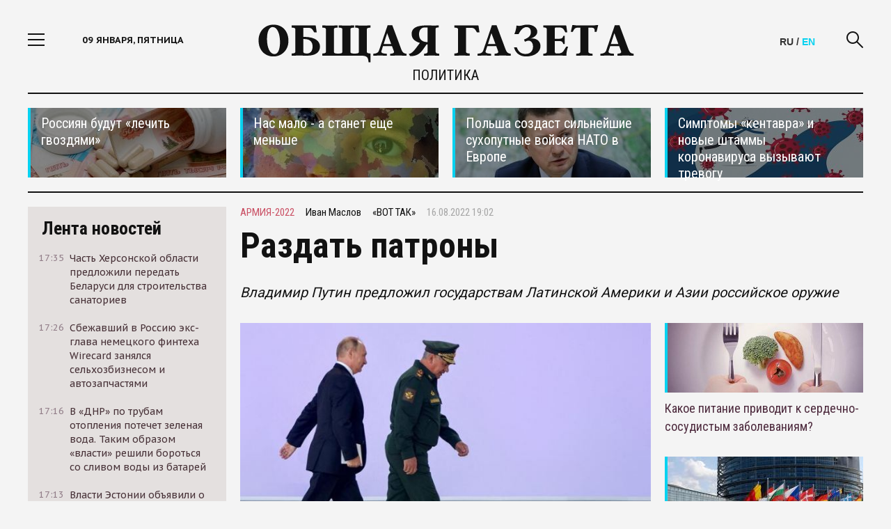

--- FILE ---
content_type: text/html; charset=utf-8
request_url: https://obshchayagazeta.eu/ru/article/127380
body_size: 16683
content:
<!DOCTYPE html>
<html>
<head>
  <meta http-equiv="Content-Type" content="text/html; charset=utf-8" />
<link rel="shortcut icon" href="https://obshchayagazeta.eu/sites/default/files/favicon_1.png" type="image/png" />
<script type="application/ld+json">{
    "@context": "https://schema.org",
    "@graph": [
        {
            "name": "Владимир Путин предложил государствам Латинской Америки и Азии российское оружие",
            "author": [
                {
                    "@type": "Person",
                    "@id": null,
                    "name": null,
                    "url": null,
                    "sameAs": []
                }
            ],
            "publisher": {
                "@type": "Organization",
                "@id": "https://obshchayagazeta.eu/about",
                "name": "ObshchayaGazeta.eu",
                "url": "https://obshchayagazeta.eu/about",
                "sameAs": "https://www.facebook.com/www.obshchayagazeta.eu",
                "logo": {
                    "@type": "ImageObject",
                    "url": "https://obshchayagazeta.eu/sites/all/themes/clean_theme/images/og_main.png",
                    "width": "940",
                    "height": "492"
                }
            },
            "mainEntityOfPage": "https://obshchayagazeta.eu/ru/article/127380",
            "@type": "Article",
            "headline": "Раздать патроны",
            "description": "Российская Федерация готова предложить современное оружие партнерам из Азии, Латинской Америки и Африки. Об этом заявил Владимир Путин на открытии форума «Армия-2022». Ранее СМИ сообщали, что Россия покупает беспилотники у Ирана",
            "datePublished": "2022-08-16T19:02:00+03:00",
            "dateModified": "2022-08-16T19:02:19+03:00",
            "image": [
                {
                    "@type": "ImageObject",
                    "url": "https://obshchayagazeta.eu/sites/default/files/styles/940x529__16x9_/public/uploads/articles/971.jpeg?itok=IY3ioJuh",
                    "width": "940",
                    "height": "529"
                },
                {
                    "@type": "ImageObject",
                    "url": "https://obshchayagazeta.eu/sites/default/files/styles/696x522__4x3_/public/uploads/articles/971.jpeg?itok=206qsuyf",
                    "width": "696",
                    "height": "522"
                },
                {
                    "@type": "ImageObject",
                    "url": "https://obshchayagazeta.eu/sites/default/files/styles/696x696_1x1/public/uploads/articles/971.jpeg?itok=Mlsl0adX",
                    "width": "696",
                    "height": "696"
                }
            ],
            "about": [
                "Армия-2022",
                "форум Армия-2022"
            ]
        },
        {
            "@id": "https://obshchayagazeta.eu/ru/article/127380",
            "name": "Раздать патроны",
            "description": "Российская Федерация готова предложить современное оружие партнерам из Азии, Латинской Америки и Африки. Об этом заявил Владимир Путин на открытии форума «Армия-2022». Ранее СМИ сообщали, что Россия покупает беспилотники у Ирана",
            "@type": "WebPage",
            "url": "https://obshchayagazeta.eu/ru/article/127380"
        }
    ]
}</script>
<meta name="description" content="Российская Федерация готова предложить современное оружие партнерам из Азии, Латинской Америки и Африки. Об этом заявил Владимир Путин на открытии форума «Армия-2022». Ранее СМИ сообщали, что Россия покупает беспилотники у Ирана" />
<link rel="image_src" href="https://obshchayagazeta.eu/sites/default/files/uploads/articles/971.jpeg" />
<meta name="rights" content="ObshchayaGazeta.eu" />
<link rel="canonical" href="https://obshchayagazeta.eu/ru/article/127380" />
<link rel="shortlink" href="https://obshchayagazeta.eu/node/127380" />
<meta property="og:site_name" content="Obshchaya Gazeta" />
<meta property="og:url" content="https://obshchayagazeta.eu/ru/article/127380" />
<meta property="og:type" content="article" />
<meta property="og:title" content="Раздать патроны" />
<meta property="og:description" content="Российская Федерация готова предложить современное оружие партнерам из Азии, Латинской Америки и Африки. Об этом заявил Владимир Путин на открытии форума «Армия-2022». Ранее СМИ сообщали, что Россия покупает беспилотники у Ирана" />
<meta property="og:updated_time" content="2022-08-16T19:02:19+03:00" />
<meta property="og:image" content="https://obshchayagazeta.eu/sites/default/files/uploads/articles/971.jpeg" />
<meta property="og:image:secure_url" content="https://obshchayagazeta.eu/sites/default/files/uploads/articles/971.jpeg" />
<meta name="twitter:card" content="summary_large_image" />
<meta name="twitter:creator" content="@ogru_ru" />
<meta name="twitter:url" content="https://obshchayagazeta.eu/ru/article/127380" />
<meta name="twitter:title" content="Раздать патроны" />
<meta name="twitter:description" content="Российская Федерация готова предложить современное оружие партнерам из Азии, Латинской Америки и Африки. Об этом заявил Владимир Путин на открытии форума «Армия-2022». Ранее СМИ сообщали, что Россия" />
<meta name="twitter:image" content="https://obshchayagazeta.eu/sites/default/files/uploads/articles/971.jpeg" />
<meta property="article:publisher" content="https://www.facebook.com/www.obshchayagazeta.eu" />
<meta property="article:section" content="Политика" />
<meta property="article:tag" content="Армия-2022" />
<meta property="article:tag" content="форум Армия-2022" />
<meta property="article:published_time" content="2022-08-16T19:02:00+03:00" />
<meta property="article:modified_time" content="2022-08-16T19:02:19+03:00" />
  <meta name="viewport" content="width=device-width,initial-scale = 1.0,maximum-scale = 1.0">
  <meta http-equiv="X-UA-Compatible" content="IE=edge">
  <title>Раздать патроны | Obshchaya Gazeta</title>
  <link rel="preload" href="/sites/all/themes/clean_theme/fonts/font-awesome-4.3.0/fonts/fontawesome-webfont.woff2?v=4.3.0" as="font" crossorigin="anonymous">
  <link rel="preconnect" href="https://fonts.gstatic.com">
  <link href="https://fonts.googleapis.com/css2?family=PT+Sans+Caption:wght@400;700&family=Roboto+Condensed:wght@300;400;700&family=Roboto+Slab:wght@400;700&family=Roboto:wght@400;700&display=swap" rel="stylesheet">
    <link rel="apple-touch-icon" href="/sites/all/themes/clean_theme/images/apple-touch-icon-1024.png">
  <link type="text/css" rel="stylesheet" href="https://obshchayagazeta.eu/sites/default/files/css/css_2akfU_QfFm8o8g1Wf_bwM8eKtCugO6FYoRRayhN_j2c.css" media="all" />
<link type="text/css" rel="stylesheet" href="https://obshchayagazeta.eu/sites/default/files/css/css_wLF_uvw8umHwqYCiTGJLiP1UUFqeidYKKgUP9NYfAyk.css" media="screen" />
<link type="text/css" rel="stylesheet" href="https://obshchayagazeta.eu/sites/default/files/css/css_sSOv1m7KuwqqlKa1un7vfwcTJ31i2E9fGZRjnljOaso.css" media="all" />
<link type="text/css" rel="stylesheet" href="https://obshchayagazeta.eu/sites/default/files/css/css_jENQOQqZCRFGZK__DTefxYiXR2RUf03k1ugj3_Vg7vk.css" media="all" />
<link type="text/css" rel="stylesheet" href="//cdn.jsdelivr.net/bootstrap/3.2.0/css/bootstrap.min.css" media="all" />
<link type="text/css" rel="stylesheet" href="https://obshchayagazeta.eu/sites/default/files/css/css_HdyGrHHmppMlI0oHg0cOfnG7feF3ndL-Jtc0wZOSUZs.css" media="all" />
  </head>
<body class="html not-front not-logged-in one-sidebar sidebar-first page-node page-node- page-node-127380 node-type-article social_hider" >
    <div class="container pa def">
    <div class="menu">
    <div class="menu-header"> Меню <a href="javascript:void(0)" class="close-menu">
            <i class="icon-close fs3"></i>
        </a>
    </div>
  <div class="scrollbar-dynamic menu-scroll-wrap">
      <ul class="links"><li class="menu-568 first"><a href="/news">Новости</a></li>
<li class="menu-874"><a href="/authors_all">Авторская колонка</a></li>
<li class="menu-3312"><a href="/world" title="В мире">В мире</a></li>
<li class="menu-3313"><a href="/politics" title="Политика">Политика</a></li>
<li class="menu-3314"><a href="/economics" title="Экономика">Экономика</a></li>
<li class="menu-3315"><a href="/business" title="Бизнес">Бизнес</a></li>
<li class="menu-3316"><a href="/society" title="Общество">Общество</a></li>
<li class="menu-3317"><a href="/culture" title="Культура">Культура</a></li>
<li class="menu-3318"><a href="/sports" title="Спорт">Спорт</a></li>
<li class="menu-3319"><a href="/accidents" title="Происшествия">Происшествия</a></li>
<li class="menu-3320"><a href="/techno" title="Техномир">Технологии и Наука</a></li>
<li class="menu-3321"><a href="/interviews" title="Интервью">Интервью</a></li>
<li class="menu-4429"><a href="/eu" title="">ОГ-Европа</a></li>
<li class="menu-4424"><a href="/am" title="">ОГ-Армения</a></li>
<li class="menu-4047"><a href="/be" title="">ОГ-Беларусь</a></li>
<li class="menu-4423"><a href="/ge" title="">ОГ-Грузия</a></li>
<li class="menu-4428"><a href="/kz" title="">ОГ-Казахстан</a></li>
<li class="menu-4427"><a href="/md" title="">ОГ-Молдова</a></li>
<li class="menu-4046"><a href="/ua" title="">ОГ-Украина</a></li>
<li class="menu-3623"><a href="/moskva" title="">ОГ-МОСКВА</a></li>
<li class="menu-3687 last"><a href="/spb" title="">ОГ-ПЕТЕРБУРГ</a></li>
</ul>  </div>

  </div>
  <div class="page-area">
    <div class="wrapper">
      
<div id="block-custom-header" class="block block-custom">

    
    <div class="header">
  <div class="container">
    <div class="site-section">
      <div class="row">
        <div class="col-lg-3 col-md-3 col-sm-2 col-xs-2 header-col"> <a href="javascript:void(0)" class="show-link"> <i class="icon-nav fs3"></i> </a>
          <div class="current-date hidden-sm hidden-xs hidden-md"> 09 января, пятница <span>21:01</span> </div>
        </div>
        <div class="col-lg-6 col-md-6 col-sm-8 col-xs-8 text-center logo-wrap">
                      <a href="/" class="logo"> <img src="/sites/all/themes/clean_theme/images/Logo-Black-Big.svg" class="img-responsive"> </a>
          <!--<div class="covid">САМОИЗОЛЯЦИЯ ПРЕПЯТСТВУЕТ РАСПРОСТРАНЕНИЮ ВИРУСА</div>-->
          
                    <div class="page-name"><a href="/politics">Политика</a></div>
          

        </div>
        <div class="col-lg-3 col-md-3 col-sm-2 col-xs-2 header-col clearfix">
          <a href="javascript:void(0)" class="search-link"> <i class="icon-search fs3"></i> </a>
		  <div class="lang"><span class="lang-se">RU</span> / <a href="/eng" class="lang-ru">EN</a></div>
          <!--<div class="currency-rates hidden-sm hidden-xs">
                        <div class="currency-label">Курсы ЦБР</div>
            <span class="usd-curs">$ </span> <span>€ </span>
                        </div>-->
        </div>
      </div>
      <div class="search-form">
        <form method="get" class="clearfix" action="/search">
          <div class="search-wrap">
            <input type="text" name="key" placeholder="Поиск по сайту">
            <a href="javascript:void(0)" class="hide-search"> <i class="icon-close fs3"></i> </a>
            <input type="submit" value="Искать">
          </div>
        </form>
      </div>
    </div>
  </div>
</div>

</div>
      <div class="content">
        <div class="view view-util-top view-id-util_top view-display-id-default view-dom-id-b808429492d8c9b16dd6b14404a75252">
        
  
  
      <div class="view-content">
      <div class="top-news">
  <div class="site-section">
    <div class="row">
       <div class="col-lg-3 col-md-4 hidden-sm hidden-xs"><a href="https://obshchayagazeta.eu/ru/article/127094" class="top-news-item" style="background: url(/sites/default/files/styles/300x100/public/uploads/promoblocks/703-2.jpeg?itok=HNns4XX4); background-size: cover;" target="_blank">
  <div class="top-news-shadow"></div>
  <div class="top-news-item-content">
    <div class="top-news-title">Россиян будут «лечить гвоздями»</div>
  </div>
</a>
</div>
       <div class="col-lg-3 col-md-4 col-sm-6 col-xs-12"><a href="https://obshchayagazeta.eu/society/2017/07/25/90277" class="top-news-item" style="background: url(/sites/default/files/styles/300x100/public/uploads/promoblocks/530-1.jpg?itok=Nny8pMl1); background-size: cover;" >
  <div class="top-news-shadow"></div>
  <div class="top-news-item-content">
    <div class="top-news-title">Нас мало - а станет еще меньше</div>
  </div>
</a>
</div>
       <div class="col-lg-3 col-md-4 col-sm-6 hidden-xs"><a href="https://obshchayagazeta.eu/eu/news/127093" class="top-news-item" style="background: url(/sites/default/files/styles/300x100/public/uploads/promoblocks/702-1.jpeg?itok=5XhywqkT); background-size: cover;" >
  <div class="top-news-shadow"></div>
  <div class="top-news-item-content">
    <div class="top-news-title">Польша создаст сильнейшие сухопутные войска НАТО в Европе</div>
  </div>
</a>
</div>
       <div class="col-lg-3 hidden-md hidden-sm hidden-xs"><a href="https://obshchayagazeta.eu/ru/article/127067" class="top-news-item" style="background: url(/sites/default/files/styles/300x100/public/uploads/promoblocks/673-1.jpeg?itok=PAiSDMsy); background-size: cover;" >
  <div class="top-news-shadow"></div>
  <div class="top-news-item-content">
    <div class="top-news-title">Симптомы «кентавра» и новые штаммы коронавируса вызывают тревогу</div>
  </div>
</a>
</div>
    </div>
  </div>
</div>
    </div>
  
  
  
  
  
  
</div>        <div class="center">
          <div class="row center-wrap">
            <div class="col-lg-3 col-md-4 hidden-sm hidden-xs left-bar">
             
<div id="block-views-util-sidebar-news-list-block-1" class="block block-views">

    
    <div class="view view-util-sidebar-news-list view-id-util_sidebar_news_list view-display-id-block_1 view-dom-id-96acd192e0a525e940e0532ecb305451">
<div class="fixed-bar fixed-scroll">
    <div class="fixed-wrap-content">
    <div class="news-tape-header">
        <a href="/news">
            Лента новостей
        </a>
        </div>
      <div class="news-tape-list scrollbar-dynamic">
              <div class="view-content">
          
   <a href="/ua/news/128779" class="news-tape-item row m0">
  <div class="col-lg-2 col-md-2 col-sm-2 col-xs-2 p0">
      <div class="news-tape-item-date">17:35</div>
  </div>
  <div class="col-lg-10 col-md-10 col-sm-10 col-xs-10 p0">
      <div class="news-tape-item-title">Часть Херсонской области предложили передать Беларуси для строительства санаториев</div>
  </div>
</a>
   <a href="/ru/news/128778" class="news-tape-item row m0">
  <div class="col-lg-2 col-md-2 col-sm-2 col-xs-2 p0">
      <div class="news-tape-item-date">17:26</div>
  </div>
  <div class="col-lg-10 col-md-10 col-sm-10 col-xs-10 p0">
      <div class="news-tape-item-title">Сбежавший в Россию экс-глава немецкого финтеха Wirecard занялся сельхозбизнесом и автозапчастями</div>
  </div>
</a>
   <a href="/ua/news/128777" class="news-tape-item row m0">
  <div class="col-lg-2 col-md-2 col-sm-2 col-xs-2 p0">
      <div class="news-tape-item-date">17:16</div>
  </div>
  <div class="col-lg-10 col-md-10 col-sm-10 col-xs-10 p0">
      <div class="news-tape-item-title">В «ДНР» по трубам отопления потечет зеленая вода. Таким образом «власти» решили бороться со сливом воды из батарей</div>
  </div>
</a>
   <a href="/eu/news/128776" class="news-tape-item row m0">
  <div class="col-lg-2 col-md-2 col-sm-2 col-xs-2 p0">
      <div class="news-tape-item-date">17:13</div>
  </div>
  <div class="col-lg-10 col-md-10 col-sm-10 col-xs-10 p0">
      <div class="news-tape-item-title">Власти Эстонии объявили о продаже оставленных на российской границе автомобилей</div>
  </div>
</a>
   <a href="/america/news/128775" class="news-tape-item row m0">
  <div class="col-lg-2 col-md-2 col-sm-2 col-xs-2 p0">
      <div class="news-tape-item-date">14:30</div>
  </div>
  <div class="col-lg-10 col-md-10 col-sm-10 col-xs-10 p0">
      <div class="news-tape-item-title">США одобрили поставку первой партии оружия Украине за счет союзников</div>
  </div>
</a>
   <a href="/ru/news/128774" class="news-tape-item row m0">
  <div class="col-lg-2 col-md-2 col-sm-2 col-xs-2 p0">
      <div class="news-tape-item-date">14:24</div>
  </div>
  <div class="col-lg-10 col-md-10 col-sm-10 col-xs-10 p0">
      <div class="news-tape-item-title">Гражданина Франции, который пересекал Евразию на велосипеде, арестовали на Дальнем Востоке</div>
  </div>
</a>
   <a href="/ru/news/128773" class="news-tape-item row m0">
  <div class="col-lg-2 col-md-2 col-sm-2 col-xs-2 p0">
      <div class="news-tape-item-date">14:16</div>
  </div>
  <div class="col-lg-10 col-md-10 col-sm-10 col-xs-10 p0">
      <div class="news-tape-item-title">Юлия Навальная заявила, что политика отравили в колонии — это, по ее словам, подтвердили две лаборатории</div>
  </div>
</a>
   <a href="/ru/news/128772" class="news-tape-item row m0">
  <div class="col-lg-2 col-md-2 col-sm-2 col-xs-2 p0">
      <div class="news-tape-item-date">14:09</div>
  </div>
  <div class="col-lg-10 col-md-10 col-sm-10 col-xs-10 p0">
      <div class="news-tape-item-title">Каждый пятый россиян не может справиться с долговой нагрузкой</div>
  </div>
</a>
   <a href="/ru/news/128770" class="news-tape-item row m0">
  <div class="col-lg-2 col-md-2 col-sm-2 col-xs-2 p0">
      <div class="news-tape-item-date">15:33</div>
  </div>
  <div class="col-lg-10 col-md-10 col-sm-10 col-xs-10 p0">
      <div class="news-tape-item-title">Директор департамента здравоохранения ХМАО, кандидат медицинских наук Алексей Добровольский выступил против запрета абортов</div>
  </div>
</a>
   <a href="/ru/news/128769" class="news-tape-item row m0">
  <div class="col-lg-2 col-md-2 col-sm-2 col-xs-2 p0">
      <div class="news-tape-item-date">20:58</div>
  </div>
  <div class="col-lg-10 col-md-10 col-sm-10 col-xs-10 p0">
      <div class="news-tape-item-title">В России создадут систему контроля за валютными операциями</div>
  </div>
</a>
   <a href="/ru/news/128768" class="news-tape-item row m0">
  <div class="col-lg-2 col-md-2 col-sm-2 col-xs-2 p0">
      <div class="news-tape-item-date">20:47</div>
  </div>
  <div class="col-lg-10 col-md-10 col-sm-10 col-xs-10 p0">
      <div class="news-tape-item-title">Минкульт запретил показ последнего фильма Сокурова на фестивале в Москве. В нем Сталин, Черчилль, Гитлер и Муссолини спорят о жизни</div>
  </div>
</a>
   <a href="/ru/news/128766" class="news-tape-item row m0">
  <div class="col-lg-2 col-md-2 col-sm-2 col-xs-2 p0">
      <div class="news-tape-item-date">17:10</div>
  </div>
  <div class="col-lg-10 col-md-10 col-sm-10 col-xs-10 p0">
      <div class="news-tape-item-title">Российские политзаключенные призвали к голодовке солидарности 30 октября</div>
  </div>
</a>
   <a href="/ru/news/128765" class="news-tape-item row m0">
  <div class="col-lg-2 col-md-2 col-sm-2 col-xs-2 p0">
      <div class="news-tape-item-date">17:12</div>
  </div>
  <div class="col-lg-10 col-md-10 col-sm-10 col-xs-10 p0">
      <div class="news-tape-item-title">«ВКонтакте» начал блокировать посты родственников мобилизованных, в которых они требуют вернуть близких домой</div>
  </div>
</a>
   <a href="/ru/news/128764" class="news-tape-item row m0">
  <div class="col-lg-2 col-md-2 col-sm-2 col-xs-2 p0">
      <div class="news-tape-item-date">14:11</div>
  </div>
  <div class="col-lg-10 col-md-10 col-sm-10 col-xs-10 p0">
      <div class="news-tape-item-title">Россия, США и ЕС провели секретные переговоры за несколько дней до обострения в Нагорном Карабахе</div>
  </div>
</a>
   <a href="/eu/news/128763" class="news-tape-item row m0">
  <div class="col-lg-2 col-md-2 col-sm-2 col-xs-2 p0">
      <div class="news-tape-item-date">16:09</div>
  </div>
  <div class="col-lg-10 col-md-10 col-sm-10 col-xs-10 p0">
      <div class="news-tape-item-title">Сентябрь в Европе стал самым жарким в истории наблюдений</div>
  </div>
</a>
   <a href="/eu/news/128762" class="news-tape-item row m0">
  <div class="col-lg-2 col-md-2 col-sm-2 col-xs-2 p0">
      <div class="news-tape-item-date">12:39</div>
  </div>
  <div class="col-lg-10 col-md-10 col-sm-10 col-xs-10 p0">
      <div class="news-tape-item-title">Чехия стала второй после Германии страной, где конфисковали автомобиль с российскими номерами</div>
  </div>
</a>
   <a href="/ru/news/128761" class="news-tape-item row m0">
  <div class="col-lg-2 col-md-2 col-sm-2 col-xs-2 p0">
      <div class="news-tape-item-date">18:32</div>
  </div>
  <div class="col-lg-10 col-md-10 col-sm-10 col-xs-10 p0">
      <div class="news-tape-item-title">В России началась вторая волна блокировок VPN по одному из самых распространенных и удобных протоколов WireGuard</div>
  </div>
</a>
   <a href="/eu/news/128760" class="news-tape-item row m0">
  <div class="col-lg-2 col-md-2 col-sm-2 col-xs-2 p0">
      <div class="news-tape-item-date">17:07</div>
  </div>
  <div class="col-lg-10 col-md-10 col-sm-10 col-xs-10 p0">
      <div class="news-tape-item-title">Власти Финляндии заплатят по 750 евро землевладельцам за разрешение строить укрепления у границы России</div>
  </div>
</a>
   <a href="/ru/news/128759" class="news-tape-item row m0">
  <div class="col-lg-2 col-md-2 col-sm-2 col-xs-2 p0">
      <div class="news-tape-item-date">12:53</div>
  </div>
  <div class="col-lg-10 col-md-10 col-sm-10 col-xs-10 p0">
      <div class="news-tape-item-title">В сентябре на Кубе раскрыли сеть вербовки местных жителей в российскую армию. Наемники рассказали, что их вербовал сотрудник РАН</div>
  </div>
</a>
   <a href="/ru/news/128757" class="news-tape-item row m0">
  <div class="col-lg-2 col-md-2 col-sm-2 col-xs-2 p0">
      <div class="news-tape-item-date">22:20</div>
  </div>
  <div class="col-lg-10 col-md-10 col-sm-10 col-xs-10 p0">
      <div class="news-tape-item-title">Россия намерена увеличить военные расходы в 2024 году почти на 70%</div>
  </div>
</a>
        </div>
                  </div>
        <div class="all-news-wrap">
            <a href="/news">Все новости</a>
        </div>
    </div>
  </div>
</div>
</div>
            </div>
            <div class="col-lg-9 col-md-8 col-sm-12 col-xs-12 right-bar">
              <div class="contextual-links-region">
                                                                                 <div class="tabs"></div>
                                                                                
<div id="block-system-main" class="block block-system">

    
    <div id="node-127380" class="article-content node node-article node-promoted node-main node-rss clearfix">
  <div class="row">
    <div class="col-lg-12 col-md-12 col-sm-12 col-xs-12">
      <div class="article-header">
	  	  	  	  
     

	

                    <div class="article-topic">   <a href="/tags/armiya-2022">Армия-2022</a> </div>
                    <div class="article-dep article-reporter">               
          Иван Маслов  


</div>
                    <div class="article-dep">   <a href="https://vot-tak.tv/novosti/15-08-2022-putin-oruzhie-stranam/" target="_blank" rel="nofollow">«ВОТ ТАК»</a> </div>
              <div class="article-date"> 16.08.2022 19:02 </div>
      </div>
          </div>
  </div>
  <div class="row">
    <div class="col-lg-12 col-md-12 col-sm-12 col-xs-12">
      <h1 class="article-title">Раздать патроны</h1>
      <h2 class="article-descr">  Владимир Путин предложил государствам Латинской Америки и Азии российское оружие</h2>
    </div>
			<div class="col-lg-8 col-md-9 col-sm-12 col-xs-12">
		
			
                        <div class="article-img"> <img src="https://obshchayagazeta.eu/sites/default/files/styles/620x370/public/uploads/articles/971.jpeg?itok=sbsOi9sS" class="img-responsive" alt="Раздать патроны">
                      </div>
      		  
<!--<div style="padding-bottom:1rem;" class="ya-share2" data-curtain data-shape="round" data-services="twitter,vkontakte,odnoklassniki,telegram,viber,whatsapp"></div>-->
            <div class="article-section">
          <p>Российская Федерация готова предложить современное оружие партнерам из Азии, Латинской Америки и Африки. Об этом заявил Владимир Путин на открытии форума «Армия-2022». Ранее СМИ сообщали, что Россия покупает беспилотники у Ирана. Кроме того, утверждалось, что российское вооружение содержит западные компоненты, которые не должны попадать в страну из-за санкций.</p>
<p>Владимир Путин заявил, что Россия выступает за развитие военно-технического сотрудничества в мире. Несмотря на санкции, этот процесс не остановился, дал понять российский президент. Он сообщил, что у РФ осталось «множество союзников и партнеров» на разных континентах. «Это государства, которые не прогибаются под так называемым гегемоном, их лидеры проявляют настоящий мужской характер и не прогибаются», — объяснил он.</p>
<p>«Мы дорожим дружественными и доверительными связями с государствами Латинской Америки, Азии и Африки. Готовы предложить союзникам и партнерам самые современные виды вооружений — от стрелкового до бронетехники и артиллерии, боевой авиации и беспилотных летательных аппаратов», — объявил Путин.</p>
<p>Российский президент не уточнил, о каких именно странах идет речь. При этом известно, что с российскими властями сотрудничают представители Беларуси, Северной Кореи, Сирии и Эритреи. Они проголосовали против резолюции Генассамблеи ООН, осуждающей нападение на Украину. Партнерские отношения с РФ сохранили также Армения, Китай, Куба, Индия, Иран, Казахстан, Киргизия, Пакистан, ЮАР и Таджикистан. Они воздержались от голосования в ООН.</p>
<p>Владимир Путин сообщил о количестве «друзей России». Он заявил, что на форум «Армия-2022» прибыли представители 37 государств мира. Организаторы мероприятия называли другие цифры. Заместитель министра обороны РФ Павел Попов 20 августа сообщал, что в Россию приедут представители 72 государств. На сайте форума говорится о 15 странах-участницах.</p>
<h3>«Высокая эффективность»</h3>
<p>Выступая на форуме, Владимир Путин прорекламировал российское оружие. «Во всем мире оно ценится за надежность, качество, а главное — высокую эффективность. Практически все применялось во время реальных боевых действий», — сказал он. Его слова согласуются с ежедневными заявлениями Минобороны. Представители ведомства утверждают, что российская армия применяет в основном высокоточное оружие, которое уничтожает только военную инфраструктуру. Однако украинские власти показывают, что российские ракеты в итоге попадают в жилые дома и другие гражданские объекты. Некоторые из них, как например торговый центр в Кременчуге, действительно находились вблизи военных заводов.</p>
<p>По данным экспертов Королевского объединенного института оборонных исследований Великобритании (RUSI), значительная часть современного российского оружия содержит западные компоненты. 70% военных товаров были произведены в США. Экспортировать такие компоненты и ранее было запрещено из-за санкций, связанных с аннексией Крыма, однако экономические ограничения были ужесточены только после полномасштабного нападения на Украину.</p>
<p>Известно, что Россия сама закупает вооружение у третьих стран. Журналисты телеканала CNN сообщали, что россияне учатся использовать иранские беспилотники. По информации журналиста Элайджи Магнера, страны подписали контракт на поставку 1 тыс. единиц БПЛА. Их уже опробовали в Украине.</p>
<h3>Форум «АРМИЯ-2022»</h3>
<p>Мероприятие проходит в подмосковной Кубинке с 15 по 21 августа. Отдельные площадки форумов появились в других регионах. Во время мероприятия, как сообщил Владимир Путин, более 1,5 тыс. организаций военно-промышленного комплекса представили около 28 тыс. современных образцов продукции военного и двойного назначения.</p>
<p>Во время форума продемонстрировали робота-собаку с гранатометом, иранские миниганы, беспилотные внедорожники «Урал», бронеавтомобиль с парашютами и макет российской орбитальной станции.</p>
                <!--<div class="typos hidden-xs">Заметили ошибку? Выделите текст мышкой и затем нажмите Ctrl+Enter. Спасибо!</div>-->

      </div>
              <div class="view view-section-content view-id-section_content view-display-id-block_2 view-dom-id-bfe199b84de38bf9b315b4352c893ead">
        
  
  
      <div class="view-content">
      <div class="read-more-block article-page-block">
  <div class="article-page-block-title">Материалы по теме</div>
  <div class="articles-other-list">
       <div class="article-other-title"><div class="article-other-title">
  <a href="/ru/news/127374">На форуме «Армия-2022» открыли стенд с бюстами Путина, Сталина и Берии, сделанными заключенными</a></div>
</div>
    </div>
</div>
    </div>
  
  
  
  
  
  
</div>
    </div>
			<div class="col-lg-4 hidden-md hidden-sm hidden-xs">
			 <div class="view view-util-top view-id-util_top view-display-id-block_1 view-dom-id-2857563ebc7c0a10d207064619b81a1a">
        
  
  
      <div class="view-content">
      <div class="side_empty_clone"></div>

<div class="article-side-tops">
  <div class="article-side-tops-item"><a href="https://obshchayagazeta.eu/news/103411" class="top-news-item" style="background: url(/sites/default/files/styles/300x100/public/uploads/promoblocks/131-1.jpg?itok=KA5UiTWS); background-size: cover;" >
  <div class="top-news-shadow"></div>
</a>
<div class="article-side-tops-title">
  <a href="https://obshchayagazeta.eu/news/103411">
    Какое питание приводит к сердечно-сосудистым заболеваниям?  </a>
</div>
</div>
  <div class="article-side-tops-item"><a href="https://obshchayagazeta.eu/ru/news/119162" class="top-news-item" style="background: url(/sites/default/files/styles/300x100/public/uploads/promoblocks/403_83.jpeg?itok=ruqmWbYM); background-size: cover;" >
  <div class="top-news-shadow"></div>
</a>
<div class="article-side-tops-title">
  <a href="https://obshchayagazeta.eu/ru/news/119162">
    Европарламент призвали принять «решительные меры» против России  </a>
</div>
</div>
  <div class="article-side-tops-item"><a href="https://obshchayagazeta.eu/ru/news/128545" class="top-news-item" style="background: url(/sites/default/files/styles/300x100/public/uploads/promoblocks/863_1.jpeg?itok=Bs_tLxDW); background-size: cover;" >
  <div class="top-news-shadow"></div>
</a>
<div class="article-side-tops-title">
  <a href="https://obshchayagazeta.eu/ru/news/128545">
    В России заржавел памятник нержавеющему рублю  </a>
</div>
</div>
  <div class="article-side-tops-item"><a href="https://obshchayagazeta.eu/ru/article/127475" class="top-news-item" style="background: url(/sites/default/files/styles/300x100/public/uploads/promoblocks/281_1.jpeg?itok=SJdGoTOp); background-size: cover;" >
  <div class="top-news-shadow"></div>
</a>
<div class="article-side-tops-title">
  <a href="https://obshchayagazeta.eu/ru/article/127475">
    ФСИН заявила, что российские изоляторы заполнены на 96%  </a>
</div>
</div>


</div>

    </div>
  
  
  
  
  
  
</div>		</div>
	  </div>
</div>
</div>
                <div class="subcontent_wrapper">
                  
<div id="block-custom-frontmix" class="block block-custom">

    
    <div class="article-page-block">
    <div class="article-page-block-title">
        Сейчас на главной
    </div>
    <div class="view view-section-content view-id-section_content view-display-id-block_1 view-dom-id-f054782ec512ca94997518c5854e223c">
        
  
  
      <div class="view-content">
        <div class="row news-list">
       <div class="col-lg-4 col-md-6 col-sm-6 col-xs-12 news-item-block">

      <div class="news-item"> <a href="/ua/news/128779"> <img src="/sites/default/files/styles/300x180/public/uploads/news/099.jpg?itok=GRmA-NOn" class="img-responsive" title="Часть Херсонской области предложили передать Беларуси для строительства санаториев" alt="Часть Херсонской области предложили передать Беларуси для строительства санаториев"> </a>
      <div class="news-item-topic">
        <!--          Горячие новости-->
                  <a href="/tags/hersonskaya-oblast">Херсонская область</a>              </div>
      <div class="news-item-title"> <a href="/ua/news/128779">Часть Херсонской области предложили передать Беларуси для строительства санаториев</a> </div>
      <div class="news-item-descr"><a href="/ua/news/128779">Глава назначенной Россией администрации Херсонской области Владимир Сальдо встретился с Александром Лукашенко в ходе своей поездки в Беларусь. После этого разговора глава Херсонской области заявил журналистам, что регион готов передать Минску часть побережья Азовского и Черного морей</a> </div>
    </div>
  </div>
       <div class="col-lg-4 col-md-6 col-sm-6 col-xs-12 news-item-block">

      <div class="news-item"> <a href="/ru/news/128778"> <img src="/sites/default/files/styles/300x180/public/uploads/news/008.jpg?itok=7ohHnICT" class="img-responsive" title="Сбежавший в Россию экс-глава немецкого финтеха Wirecard занялся сельхозбизнесом и автозапчастями" alt="Сбежавший в Россию экс-глава немецкого финтеха Wirecard занялся сельхозбизнесом и автозапчастями"> </a>
      <div class="news-item-topic">
        <!--          Горячие новости-->
                                </div>
      <div class="news-item-title"> <a href="/ru/news/128778">Сбежавший в Россию экс-глава немецкого финтеха Wirecard занялся сельхозбизнесом и автозапчастями</a> </div>
      <div class="news-item-descr"><a href="/ru/news/128778">Бывший операционный директор немецкой платёжной системы Wirecard Ян Марсалек бежал из Евросоюза после краха компании в 2020 году. Сейчас он живёт в Москве, свободно перемещается по России и даже ездит на оккупированные территории Украины</a> </div>
    </div>
  </div>
       <div class="col-lg-4 col-md-6 col-sm-6 col-xs-12 news-item-block">

      <div class="news-item"> <a href="/eu/news/128776"> <img src="/sites/default/files/styles/300x180/public/uploads/news/006.jpg?itok=d_1anOj3" class="img-responsive" title="Власти Эстонии объявили о продаже оставленных на российской границе автомобилей" alt="Власти Эстонии объявили о продаже оставленных на российской границе автомобилей"> </a>
      <div class="news-item-topic">
        <!--          Горячие новости-->
                  <a href="/tags/estoniya">Эстония</a>              </div>
      <div class="news-item-title"> <a href="/eu/news/128776">Власти Эстонии объявили о продаже оставленных на российской границе автомобилей</a> </div>
      <div class="news-item-descr"><a href="/eu/news/128776">С октября 2025 года Транспортный департамент Эстонии начнет изымать оставленные на парковке возле КПП на российской границе автомобили, а потом - если их законные владельцы не объявятся через месяц - продавать. Об этом сообщает эстонское издание ERR</a> </div>
    </div>
  </div>
       <div class="col-lg-4 col-md-6 col-sm-6 col-xs-12 news-item-block">

      <div class="news-item"> <a href="/america/news/128775"> <img src="/sites/default/files/styles/300x180/public/uploads/news/005.jpg?itok=0lkv_iUP" class="img-responsive" title="США одобрили поставку первой партии оружия Украине за счет союзников" alt="США одобрили поставку первой партии оружия Украине за счет союзников"> </a>
      <div class="news-item-topic">
        <!--          Горячие новости-->
                                </div>
      <div class="news-item-title"> <a href="/america/news/128775">США одобрили поставку первой партии оружия Украине за счет союзников</a> </div>
      <div class="news-item-descr"><a href="/america/news/128775">Администрация президента США Дональда Трампа одобрила первую партию военной помощи для Украины в рамках механизма Priority Ukraine Requirements List. Об этом сообщает Reuters со ссылкой на два источника, знакомых с ситуацией</a> </div>
    </div>
  </div>
       <div class="col-lg-4 col-md-6 col-sm-6 col-xs-12 news-item-block">

      <div class="news-item"> <a href="/ru/news/128774"> <img src="/sites/default/files/styles/300x180/public/uploads/news/004.jpg?itok=XrKWVh7V" class="img-responsive" title="Гражданина Франции, который пересекал Евразию на велосипеде, арестовали на Дальнем Востоке" alt="Гражданина Франции, который пересекал Евразию на велосипеде, арестовали на Дальнем Востоке"> </a>
      <div class="news-item-topic">
        <!--          Горячие новости-->
                                </div>
      <div class="news-item-title"> <a href="/ru/news/128774">Гражданина Франции, который пересекал Евразию на велосипеде, арестовали на Дальнем Востоке</a> </div>
      <div class="news-item-descr"><a href="/ru/news/128774">Софиан Сехили находится в СИЗО Уссурийска. Велосипедист, который хотел поставить рекорд по скорости пересечения Евразии, подозревается в незаконном пересечении российской границы</a> </div>
    </div>
  </div>
       <div class="col-lg-4 col-md-6 col-sm-6 col-xs-12 news-item-block">

  <div class="news-item full-img-news">
    <div class="full-img-news-shadow"></div>
    <img class="img-responsive" src="/sites/default/files/styles/300x400/public/uploads/news/alternative/003-1.jpg?itok=Rcw0f6Tc" title="Юлия Навальная заявила, что политика отравили в колонии — это, по ее словам, подтвердили две лаборатории">
    <div class="full-img-news-content">
        <div class="news-item-topic">
                    <!--<div>Горячие новости</div>-->
                  <a href="/politics">Политика</a>                </div>
        <div class="news-item-title"><a href="/ru/news/128773">Юлия Навальная заявила, что политика отравили в колонии — это, по ее словам, подтвердили две лаборатории</a></div>
        <div class="news-item-descr"><a href="/ru/news/128773">Алексей Навальный, один из наиболее последовательных и активных критиков Владимира Путина, основатель Фонда борьбы с коррупцией, скончался в колонии в Харпе за Полярным кругом 16 февраля 2024 года. Он отбывал там наказание по целому ряду политических статей</a></div>
    </div>
  </div>


</div>
    </div>


    </div>
  
  
  
  
  
  
</div>    <div class="view view-util-specials view-id-util_specials view-display-id-default view-dom-id-6b501a0f260d66063740012f1a52defe">
        
  
  
  
  
  
  
  
  
</div>    <div class="view view-section-content view-id-section_content view-display-id-block_1 view-dom-id-647dbc39053000d3d7dc18f1fa6cc360">
        
  
  
      <div class="view-content">
        <div class="row news-list">
       <div class="col-lg-4 col-md-6 col-sm-6 col-xs-12 news-item-block">

      <div class="news-item"> <a href="/ru/news/128772"> <img src="/sites/default/files/styles/300x180/public/uploads/news/002.jpg?itok=IId8mR9e" class="img-responsive" title="Каждый пятый россиян не может справиться с долговой нагрузкой" alt="Каждый пятый россиян не может справиться с долговой нагрузкой"> </a>
      <div class="news-item-topic">
        <!--          Горячие новости-->
                                </div>
      <div class="news-item-title"> <a href="/ru/news/128772">Каждый пятый россиян не может справиться с долговой нагрузкой</a> </div>
      <div class="news-item-descr"><a href="/ru/news/128772">В опросе, проведенном на платформе «Яндекс.Взгляд» среди 1,2 тыс. человек старше 18 лет, 22% респондентов заявили, что не могут погашать свои кредитные задолженности. При этом 18,5% заемщиков вынуждены тратить на выплаты более половины своего ежемесячного доход</a> </div>
    </div>
  </div>
       <div class="col-lg-4 col-md-6 col-sm-6 col-xs-12 news-item-block">

      <div class="news-item"> <a href="/ru/article/128771"> <img src="/sites/default/files/styles/300x180/public/uploads/articles/001_0.jpg?itok=JASh2GfH" class="img-responsive" title="Экономический рост в России остановился" alt="Экономический рост в России остановился"> </a>
      <div class="news-item-topic">
        <!--          Горячие новости-->
                                </div>
      <div class="news-item-title"> <a href="/ru/article/128771">Экономический рост в России остановился</a> </div>
      <div class="news-item-descr"><a href="/ru/article/128771">Отрицать серьезные экономические проблемы в РФ становится все труднее. После сокращения ВВП в первом квартале на 0,6% второй квартал показал нулевой рост экономики. Подавление кредитования и потребительского спроса со стороны ЦБ дало свои результаты</a> </div>
    </div>
  </div>
       <div class="col-lg-4 col-md-6 col-sm-6 col-xs-12 news-item-block">

  <div class="news-item full-img-news">
    <div class="full-img-news-shadow"></div>
    <img class="img-responsive" src="/sites/default/files/styles/300x400/public/uploads/news/alternative/2569-1.jpeg?itok=s8QwSpZ1" title="Директор департамента здравоохранения ХМАО, кандидат медицинских наук Алексей Добровольский выступил против запрета абортов">
    <div class="full-img-news-content">
        <div class="news-item-topic">
                    <!--<div>Горячие новости</div>-->
                  <a href="/society">Общество</a>                </div>
        <div class="news-item-title"><a href="/ru/news/128770">Директор департамента здравоохранения ХМАО, кандидат медицинских наук Алексей Добровольский выступил против запрета абортов</a></div>
        <div class="news-item-descr"><a href="/ru/news/128770">Мнение кандидата медицинских наук прозвучало на фоне последнего предложения патриарха РПЦ Кирилла о федеральном запрете на «склонение» к абортам и заявления сенатора Маргариты Павловой</a></div>
    </div>
  </div>


</div>
       <div class="col-lg-4 col-md-6 col-sm-6 col-xs-12 news-item-block">

      <div class="news-item"> <a href="/ru/news/128769"> <img src="/sites/default/files/styles/300x180/public/uploads/news/1296.jpg?itok=O516VV8-" class="img-responsive" title="В России создадут систему контроля за валютными операциями" alt="В России создадут систему контроля за валютными операциями"> </a>
      <div class="news-item-topic">
        <!--          Горячие новости-->
                                </div>
      <div class="news-item-title"> <a href="/ru/news/128769">В России создадут систему контроля за валютными операциями</a> </div>
      <div class="news-item-descr"><a href="/ru/news/128769">Правительство создает систему мониторинга операций в валюте, с помощью которой планирует следить за оттоком капитала из России. На это кабмин толкнуло нежелание бизнеса прислушиваться к предупреждениям власти</a> </div>
    </div>
  </div>
       <div class="col-lg-4 col-md-6 col-sm-6 col-xs-12 news-item-block">

      <div class="news-item"> <a href="/ru/news/128768"> <img src="/sites/default/files/styles/300x180/public/uploads/news/1295.jpg?itok=18UMWBBO" class="img-responsive" title="Минкульт запретил показ последнего фильма Сокурова на фестивале в Москве. В нем Сталин, Черчилль, Гитлер и Муссолини спорят о жизни" alt="Минкульт запретил показ последнего фильма Сокурова на фестивале в Москве. В нем Сталин, Черчилль, Гитлер и Муссолини спорят о жизни"> </a>
      <div class="news-item-topic">
        <!--          Горячие новости-->
                                </div>
      <div class="news-item-title"> <a href="/ru/news/128768">Минкульт запретил показ последнего фильма Сокурова на фестивале в Москве. В нем Сталин, Черчилль, Гитлер и Муссолини спорят о жизни</a> </div>
      <div class="news-item-descr"><a href="/ru/news/128768">Министерство культуры запретило показ фильма Александра Сокурова «Сказка», вышедшего в 2022 году, на фестивале КАРО.Арт, который проходит в Москве с 10 по 15 октября</a> </div>
    </div>
  </div>
       <div class="col-lg-4 col-md-6 col-sm-6 col-xs-12 news-item-block">

      <div class="news-item"> <a href="/ru/news/128766"> <img src="/sites/default/files/styles/300x180/public/uploads/news/1292.jpg?itok=S9_EokI3" class="img-responsive" title="Российские политзаключенные призвали к голодовке солидарности 30 октября" alt="Российские политзаключенные призвали к голодовке солидарности 30 октября"> </a>
      <div class="news-item-topic">
        <!--          Горячие новости-->
                                </div>
      <div class="news-item-title"> <a href="/ru/news/128766">Российские политзаключенные призвали к голодовке солидарности 30 октября</a> </div>
      <div class="news-item-descr"><a href="/ru/news/128766">Несколько российских политиков и общественных деятелей, находящихся за решеткой и признанных политзаключенными, заявили, что проведут 30 октября однодневную голодовку</a> </div>
    </div>
  </div>
       <div class="col-lg-4 col-md-6 col-sm-6 col-xs-12 news-item-block">

      <div class="news-item"> <a href="/ru/news/128765"> <img src="/sites/default/files/styles/300x180/public/uploads/news/1291.jpg?itok=GJE45e72" class="img-responsive" title="«ВКонтакте» начал блокировать посты родственников мобилизованных, в которых они требуют вернуть близких домой" alt="«ВКонтакте» начал блокировать посты родственников мобилизованных, в которых они требуют вернуть близких домой"> </a>
      <div class="news-item-topic">
        <!--          Горячие новости-->
                                </div>
      <div class="news-item-title"> <a href="/ru/news/128765">«ВКонтакте» начал блокировать посты родственников мобилизованных, в которых они требуют вернуть близких домой</a> </div>
      <div class="news-item-descr"><a href="/ru/news/128765">Соцсеть «ВКонтакте» заблокировала как минимум несколько постов, в которых родственники мобилизованных требуют провести ротацию, дать близким отпуск и вернуть их домой</a> </div>
    </div>
  </div>
       <div class="col-lg-4 col-md-6 col-sm-6 col-xs-12 news-item-block">

  <div class="news-item full-img-news">
    <div class="full-img-news-shadow"></div>
    <img class="img-responsive" src="/sites/default/files/styles/300x400/public/uploads/news/alternative/1290-1.jpg?itok=_WvF0xuO" title="Россия, США и ЕС провели секретные переговоры за несколько дней до обострения в Нагорном Карабахе">
    <div class="full-img-news-content">
        <div class="news-item-topic">
                    <!--<div>Горячие новости</div>-->
                  <a href="/world">В мире</a>                </div>
        <div class="news-item-title"><a href="/ru/news/128764">Россия, США и ЕС провели секретные переговоры за несколько дней до обострения в Нагорном Карабахе</a></div>
        <div class="news-item-descr"><a href="/ru/news/128764">Высшие должностные лица США, ЕС и России встретились в Стамбуле для обсуждения противостояния в Нагорном Карабахе 17 сентября, всего за несколько дней до того, как Азербайджан начал обстрел непризнанной республики</a></div>
    </div>
  </div>


</div>
       <div class="col-lg-4 col-md-6 col-sm-6 col-xs-12 news-item-block">

      <div class="news-item"> <a href="/eu/news/128763"> <img src="/sites/default/files/styles/300x180/public/uploads/news/1288.jpg?itok=iSRznNsx" class="img-responsive" title="Сентябрь в Европе стал самым жарким в истории наблюдений" alt="Сентябрь в Европе стал самым жарким в истории наблюдений"> </a>
      <div class="news-item-topic">
        <!--          Горячие новости-->
                                </div>
      <div class="news-item-title"> <a href="/eu/news/128763">Сентябрь в Европе стал самым жарким в истории наблюдений</a> </div>
      <div class="news-item-descr"><a href="/eu/news/128763">Лето 2023 года стало самым жарким в истории наблюдений: температурные рекорды бились один за другим. Европейская служба по изучению изменения климата Copernicus ожидает, что этот год станет самым тёплым в истории человечества</a> </div>
    </div>
  </div>
       <div class="col-lg-4 col-md-6 col-sm-6 col-xs-12 news-item-block">

      <div class="news-item"> <a href="/eu/news/128762"> <img src="/sites/default/files/styles/300x180/public/uploads/news/1286.jpg?itok=X2G9UvNQ" class="img-responsive" title="Чехия стала второй после Германии страной, где конфисковали автомобиль с российскими номерами" alt="Чехия стала второй после Германии страной, где конфисковали автомобиль с российскими номерами"> </a>
      <div class="news-item-topic">
        <!--          Горячие новости-->
                  <a href="/tags/chehiya">чехия</a>              </div>
      <div class="news-item-title"> <a href="/eu/news/128762">Чехия стала второй после Германии страной, где конфисковали автомобиль с российскими номерами</a> </div>
      <div class="news-item-descr"><a href="/eu/news/128762">Чехия стала второй после Германии страной, где зафиксировали прецедент конфискации автомобилей с российскими номерами. Известно как минимум об одном подобном случае</a> </div>
    </div>
  </div>
       <div class="col-lg-4 col-md-6 col-sm-6 col-xs-12 news-item-block">

      <div class="news-item"> <a href="/ru/news/128761"> <img src="/sites/default/files/styles/300x180/public/uploads/news/1281_0.jpg?itok=V3GE6zd1" class="img-responsive" title="В России началась вторая волна блокировок VPN по одному из самых распространенных и удобных протоколов WireGuard" alt="В России началась вторая волна блокировок VPN по одному из самых распространенных и удобных протоколов WireGuard"> </a>
      <div class="news-item-topic">
        <!--          Горячие новости-->
                                </div>
      <div class="news-item-title"> <a href="/ru/news/128761">В России началась вторая волна блокировок VPN по одному из самых распространенных и удобных протоколов WireGuard</a> </div>
      <div class="news-item-descr"><a href="/ru/news/128761">В регионах России зарегистрирована вторая волна блокировок VPN по протоколу WireGuard, который технические специалисты называют одним из самых удобных и распространенных</a> </div>
    </div>
  </div>
       <div class="col-lg-4 col-md-6 col-sm-6 col-xs-12 news-item-block">

  <div class="news-item full-img-news">
    <div class="full-img-news-shadow"></div>
    <img class="img-responsive" src="/sites/default/files/styles/300x400/public/uploads/news/alternative/1280-1.jpg?itok=Sk-65Jw0" title="Власти Финляндии заплатят по 750 евро землевладельцам за разрешение строить укрепления у границы России">
    <div class="full-img-news-content">
        <div class="news-item-topic">
                    <!--<div>Горячие новости</div>-->
                                  </div>
        <div class="news-item-title"><a href="/eu/news/128760">Власти Финляндии заплатят по 750 евро землевладельцам за разрешение строить укрепления у границы России</a></div>
        <div class="news-item-descr"><a href="/eu/news/128760">Силы обороны Финляндии заключают секретные соглашения с владельцами земельных участков возле границы с Россией, позволяющие военным начать фортификационные работы на их земле</a></div>
    </div>
  </div>


</div>
    </div>


    </div>
  
  
  
  
  
  
</div>
</div>
</div>
                </div>
              </div>
            </div>
          </div>
        </div>
      </div>
    </div>
    
<div id="block-custom-footer" class="block block-custom">

    
    
<div class="footer">
  <div class="site-section">
    <div class="footer-section">
      <div class="row m0">
        <a class="footer-logo" href="/"> <img class="img-responsive" src="/sites/all/themes/clean_theme/images/Logo-Black-Big.svg"> </a>
        <div class="footer-social">
          <a href="https://www.facebook.com/www.obshchayagazeta.eu" target="_blank" rel="nofollow"> <i class="fa fa-facebook-f"></i> </a>
		  <a href="https://twitter.com/ogru_ru" target="_blank" rel="nofollow"> <i class="fa fa-twitter"></i> </a>
        </div>
        <div class="years-limit">16+</div>
      </div>
    </div>
    <div class="footer-section">
      <div class="row m0">
        <div class="footer-menu">
          <ul class="links"><li class="menu-568 first"><a href="/news">Новости</a></li>
<li class="menu-874"><a href="/authors_all">Авторская колонка</a></li>
<li class="menu-3312"><a href="/world" title="В мире">В мире</a></li>
<li class="menu-3313"><a href="/politics" title="Политика">Политика</a></li>
<li class="menu-3314"><a href="/economics" title="Экономика">Экономика</a></li>
<li class="menu-3315"><a href="/business" title="Бизнес">Бизнес</a></li>
<li class="menu-3316"><a href="/society" title="Общество">Общество</a></li>
<li class="menu-3317"><a href="/culture" title="Культура">Культура</a></li>
<li class="menu-3318"><a href="/sports" title="Спорт">Спорт</a></li>
<li class="menu-3319"><a href="/accidents" title="Происшествия">Происшествия</a></li>
<li class="menu-3320"><a href="/techno" title="Техномир">Технологии и Наука</a></li>
<li class="menu-3321"><a href="/interviews" title="Интервью">Интервью</a></li>
<li class="menu-4429"><a href="/eu" title="">ОГ-Европа</a></li>
<li class="menu-4424"><a href="/am" title="">ОГ-Армения</a></li>
<li class="menu-4047"><a href="/be" title="">ОГ-Беларусь</a></li>
<li class="menu-4423"><a href="/ge" title="">ОГ-Грузия</a></li>
<li class="menu-4428"><a href="/kz" title="">ОГ-Казахстан</a></li>
<li class="menu-4427"><a href="/md" title="">ОГ-Молдова</a></li>
<li class="menu-4046"><a href="/ua" title="">ОГ-Украина</a></li>
<li class="menu-3623"><a href="/moskva" title="">ОГ-МОСКВА</a></li>
<li class="menu-3687 last"><a href="/spb" title="">ОГ-ПЕТЕРБУРГ</a></li>
</ul>        </div>
      </div>
    </div>
    <div class="footer-section">
      <div class="row m0">
        <div class="rights"> &copy; 2026  Общая Газета.eu </div>
        <div class="footer-nav">
          <ul class="links"><li class="menu-873 first last"><a href="/about">Об издании</a></li>
</ul>        </div>
      </div>
    </div>
  </div>
</div>
<div class="hidden">
  <!--LiveInternet counter--<script type="text/javascript">document.write("<a href='//www.liveinternet.ru/click' target=_blank><img src='//counter.yadro.ru/hit?t44.1;r" + escape(document.referrer) + ((typeof(screen)=="undefined")?"":";s"+screen.width+"*"+screen.height+"*"+(screen.colorDepth?screen.colorDepth:screen.pixelDepth)) + ";u" + escape(document.URL) + ";" + Math.random() + "' border=0 width=31 height=31 alt='' title='LiveInternet'><\/a>")</script><!--/LiveInternet-->
  <!-- begin of Top100 code 
  <script id="top100Counter" type="text/javascript"
    src="https://counter.rambler.ru/top100.jcn?2143215"></script>
    <noscript>
    <img src="https://counter.rambler.ru/top100.cnt?2143215" alt=""
    width="1" height="1" border="0" />
  </noscript>-->
<!-- Yandex.Metrika counter --> <script type="text/javascript" > (function(m,e,t,r,i,k,a){m[i]=m[i]||function(){(m[i].a=m[i].a||[]).push(arguments)}; m[i].l=1*new Date();k=e.createElement(t),a=e.getElementsByTagName(t)[0],k.async=1,k.src=r,a.parentNode.insertBefore(k,a)}) (window, document, "script", "https://mc.yandex.ru/metrika/tag.js", "ym"); ym(31268298, "init", { clickmap:true, trackLinks:true, accurateTrackBounce:true, webvisor:true }); </script> <noscript><div><img src="https://mc.yandex.ru/watch/31268298" style="position:absolute; left:-9999px;" alt="" /></div></noscript> <!-- /Yandex.Metrika counter -->
</div>
</div>
  </div>
</div>
  <script src="https://obshchayagazeta.eu/sites/default/files/js/js_xayt8bz8FjH7w1awQEq6q9PJCU8A-MeE1ekuhy9l8Tc.js"></script>
<script src="https://obshchayagazeta.eu/sites/default/files/js/js_NGInUVLeSVDZKyI3gg6eBeZmzPXxqL_T29kXMbTIUD4.js"></script>
<script>jQuery.extend(Drupal.settings, {"basePath":"\/","pathPrefix":"","ajaxPageState":{"theme":"clean_theme","theme_token":"1w3fC2krenFqNNNH6P2Waq3M7XVGzBAyzJQChqfxrYc","jquery_version":"1.12","css":{"sites\/all\/modules\/contrib\/date\/date_api\/date.css":1,"sites\/all\/modules\/contrib\/date\/date_popup\/themes\/datepicker.1.7.css":1,"modules\/field\/theme\/field.css":1,"modules\/node\/node.css":1,"sites\/all\/modules\/responsive_table_filter\/css\/responsive-table-filter.css":1,"sites\/all\/modules\/contrib\/views\/css\/views.css":1,"sites\/all\/modules\/contrib\/ckeditor\/css\/ckeditor.css":1,"sites\/all\/modules\/contrib\/ctools\/css\/ctools.css":1,"\/\/cdn.jsdelivr.net\/bootstrap\/3.2.0\/css\/bootstrap.min.css":1,"sites\/all\/themes\/bootstrap\/css\/3.2.0\/overrides.min.css":1,"sites\/all\/themes\/clean_theme\/css\/jquery.scrollbar.css":1,"sites\/all\/themes\/clean_theme\/css\/icons.css":1,"sites\/all\/themes\/clean_theme\/css\/css\/jquery.formstyler.css":1,"sites\/all\/themes\/clean_theme\/css\/style.css":1,"sites\/all\/themes\/clean_theme\/fonts\/font-awesome-4.3.0\/css\/font-awesome.min.css":1,"sites\/all\/themes\/clean_theme\/css\/fixes.css":1},"js":{"sites\/all\/modules\/contrib\/jquery_update\/replace\/jquery\/1.12\/jquery.min.js":1,"misc\/jquery-extend-3.4.0.js":1,"misc\/jquery-html-prefilter-3.5.0-backport.js":1,"misc\/jquery.once.js":1,"misc\/drupal.js":1,"sites\/all\/modules\/contrib\/jquery_update\/replace\/ui\/external\/jquery.cookie.js":1,"sites\/all\/modules\/contrib\/jquery_update\/replace\/jquery.form\/4\/jquery.form.min.js":1,"misc\/ajax.js":1,"sites\/all\/modules\/contrib\/jquery_update\/js\/jquery_update.js":1,"\/\/cdn.jsdelivr.net\/bootstrap\/3.2.0\/js\/bootstrap.min.js":1,"public:\/\/languages\/ru_KDY5jQKh3tr-2Cleiyp1cshcCDnRQKUenCDV1OoMpao.js":1,"sites\/all\/modules\/floating_block\/floating_block.js":1,"sites\/all\/modules\/contrib\/views\/js\/base.js":1,"sites\/all\/themes\/bootstrap\/js\/misc\/_progress.js":1,"sites\/all\/modules\/google_analytics\/googleanalytics.js":1,"0":1,"sites\/all\/modules\/views_show_more\/views_show_more.js":1,"sites\/all\/modules\/contrib\/views\/js\/ajax_view.js":1,"sites\/all\/themes\/clean_theme\/js\/jquery.easing.1.3.js":1,"sites\/all\/themes\/clean_theme\/js\/jquery.scrollbar.js":1,"sites\/all\/themes\/clean_theme\/js\/jquery.formstyler.js":1,"sites\/all\/themes\/clean_theme\/js\/jquery.equalheights.min.js":1,"sites\/all\/themes\/clean_theme\/js\/socialUnlocker.js":1,"sites\/all\/themes\/clean_theme\/js\/jquery.cookie.js":1,"sites\/all\/themes\/clean_theme\/js\/main.js":1,"sites\/all\/themes\/bootstrap\/js\/modules\/views\/js\/ajax_view.js":1,"sites\/all\/themes\/bootstrap\/js\/misc\/ajax.js":1,"sites\/all\/themes\/bootstrap\/js\/bootstrap.js":1}},"floating_block":{"settings":{".s-article-rightcol-in":{"container":".s-container-1","padding_top":"76","padding_bottom":"30"},".s-article-rightcol-in-2":{"container":".s-container-2","padding_top":"76"}},"minWidth":"0"},"views":{"ajax_path":"\/views\/ajax","ajaxViews":{"views_dom_id:96acd192e0a525e940e0532ecb305451":{"view_name":"util_sidebar_news_list","view_display_id":"block_1","view_args":"","view_path":"node\/127380","view_base_path":null,"view_dom_id":"96acd192e0a525e940e0532ecb305451","pager_element":0},"views_dom_id:f054782ec512ca94997518c5854e223c":{"view_name":"section_content","view_display_id":"block_1","view_args":"127380\/0","view_path":"node\/127380","view_base_path":null,"view_dom_id":"f054782ec512ca94997518c5854e223c","pager_element":0},"views_dom_id:647dbc39053000d3d7dc18f1fa6cc360":{"view_name":"section_content","view_display_id":"block_1","view_args":"127380\/0","view_path":"node\/127380","view_base_path":null,"view_dom_id":"647dbc39053000d3d7dc18f1fa6cc360","pager_element":0},"views_dom_id:bfe199b84de38bf9b315b4352c893ead":{"view_name":"section_content","view_display_id":"block_2","view_args":"127380\/62471+62472","view_path":"node\/127380","view_base_path":null,"view_dom_id":"bfe199b84de38bf9b315b4352c893ead","pager_element":0}}},"urlIsAjaxTrusted":{"\/views\/ajax":true},"better_exposed_filters":{"views":{"util_sidebar_news_list":{"displays":{"block_1":{"filters":[]}}},"section_content":{"displays":{"block_1":{"filters":[]},"block_2":{"filters":[]}}},"util_specials":{"displays":{"default":{"filters":[]}}},"util_top":{"displays":{"default":{"filters":[]},"block_1":{"filters":[]}}},"node_elements":{"displays":{"block":{"filters":[]}}}}},"googleanalytics":{"trackOutbound":1,"trackMailto":1,"trackDownload":1,"trackDownloadExtensions":"7z|aac|arc|arj|asf|asx|avi|bin|csv|doc(x|m)?|dot(x|m)?|exe|flv|gif|gz|gzip|hqx|jar|jpe?g|js|mp(2|3|4|e?g)|mov(ie)?|msi|msp|pdf|phps|png|ppt(x|m)?|pot(x|m)?|pps(x|m)?|ppam|sld(x|m)?|thmx|qtm?|ra(m|r)?|sea|sit|tar|tgz|torrent|txt|wav|wma|wmv|wpd|xls(x|m|b)?|xlt(x|m)|xlam|xml|z|zip"},"bootstrap":{"anchorsFix":1,"anchorsSmoothScrolling":1,"formHasError":0,"popoverEnabled":1,"popoverOptions":{"animation":1,"html":0,"placement":"right","selector":"","trigger":"click","triggerAutoclose":0,"title":"","content":"","delay":0,"container":"body"},"tooltipEnabled":1,"tooltipOptions":{"animation":1,"html":0,"placement":"auto left","selector":"","trigger":"hover focus","delay":0,"container":"body"}}});</script>
<script src="//cdn.jsdelivr.net/bootstrap/3.2.0/js/bootstrap.min.js"></script>
<script src="https://obshchayagazeta.eu/sites/default/files/js/js_XlaEp-_zsAV7PB8f8DmkUQ6Oj6nDX6BUDtl9RbuK4Ys.js"></script>
<script>(function(i,s,o,g,r,a,m){i["GoogleAnalyticsObject"]=r;i[r]=i[r]||function(){(i[r].q=i[r].q||[]).push(arguments)},i[r].l=1*new Date();a=s.createElement(o),m=s.getElementsByTagName(o)[0];a.async=1;a.src=g;m.parentNode.insertBefore(a,m)})(window,document,"script","https://obshchayagazeta.eu/sites/default/files/googleanalytics/analytics.js?t07q1s","ga");ga("create", "UA-134139948-1", {"cookieDomain":"auto"});ga("set", "anonymizeIp", true);ga("send", "pageview");</script>
<script src="https://obshchayagazeta.eu/sites/default/files/js/js_Zf3YxVtDnMb1hgiTO7shGTNPAHpY1DlMnCxu6dPTLJk.js"></script>
<script src="https://obshchayagazeta.eu/sites/default/files/js/js_ZMPcacPzj--M6zCEw0ec6aKUeiZSEnIBvbrJ0HMws1o.js"></script>
<script src="https://obshchayagazeta.eu/sites/default/files/js/js_ainUthtltKKwuIUXwgd964U5T_HjojACBgt0LUvvg4o.js"></script>
</body>
</html>


--- FILE ---
content_type: text/css
request_url: https://obshchayagazeta.eu/sites/default/files/css/css_wLF_uvw8umHwqYCiTGJLiP1UUFqeidYKKgUP9NYfAyk.css
body_size: 3
content:
.responsive-figure-table{max-width:100%;overflow-x:auto;margin:0;}


--- FILE ---
content_type: text/css
request_url: https://obshchayagazeta.eu/sites/default/files/css/css_HdyGrHHmppMlI0oHg0cOfnG7feF3ndL-Jtc0wZOSUZs.css
body_size: 32868
content:
.form-actions,fieldset .panel-body{clear:both}a .glyphicon-spin,fieldset .panel-heading a.panel-title:hover{text-decoration:none}.tabs-left>.nav-tabs>li:focus,.tabs-left>.nav-tabs>li>a:focus,.tabs-right>.nav-tabs>li:focus,.tabs-right>.nav-tabs>li>a:focus{outline:0}html.overlay-open .navbar-fixed-top{z-index:400}html.js fieldset.collapsed{border-left-width:1px;border-right-width:1px;height:auto}html.js input.form-autocomplete{background-image:none}html.js .autocomplete-throbber{background-position:100% 2px;background-repeat:no-repeat;display:inline-block;height:15px;margin:2px 0 0 2px;width:15px}html.js .autocomplete-throbber.throbbing{background-position:100% -18px}body{position:relative}body.admin-expanded.admin-vertical.admin-nw .navbar,body.admin-expanded.admin-vertical.admin-sw .navbar{margin-left:260px}body.navbar-is-fixed-top{padding-top:64px}body.navbar-is-fixed-bottom{padding-bottom:64px!important}body.toolbar{padding-top:30px!important}body.toolbar .navbar-fixed-top{top:30px}body.toolbar.navbar-is-fixed-top{padding-top:94px!important}body.toolbar-drawer{padding-top:64px!important}body.toolbar-drawer .navbar-fixed-top{top:64px}body.toolbar-drawer.navbar-is-fixed-top{padding-top:128px!important}body.admin-menu .navbar-fixed-top{top:29px}body.admin-menu.navbar-is-fixed-top{padding-top:93px}body div#admin-toolbar{z-index:1600}body #admin-menu,body #admin-toolbar,body #toolbar{-webkit-box-shadow:none;box-shadow:none}body #admin-menu{margin:0;padding:0;position:fixed;z-index:1600}body #admin-menu .dropdown li{line-height:normal}@media screen and (min-width:768px){.navbar.container{max-width:720px}}@media screen and (min-width:992px){.navbar.container{max-width:940px}}@media screen and (min-width:1200px){.navbar.container{max-width:1140px}}.navbar.container,.navbar.container-fluid{margin-top:20px}.navbar.container-fluid>.container-fluid,.navbar.container>.container{margin:0;padding:0;width:auto}#overlay-container,.overlay-element,.overlay-modal-background{z-index:1500}#toolbar{z-index:1600}.modal{z-index:1620}.modal-dialog{z-index:1630}.ctools-modal-dialog .modal-body{width:100%!important;overflow:auto}.book-toc>.dropdown-menu,.region-help .block,div.image-widget-data{overflow:hidden}.modal-backdrop{z-index:1610}.footer{margin-top:45px;padding-top:35px;padding-bottom:36px;border-top:1px solid #E5E5E5}.element-invisible{margin:0;padding:0;width:1px}.navbar .logo{margin-right:-15px;padding-left:15px;padding-right:15px}ul.secondary{float:left}@media screen and (min-width:768px){.navbar .logo{margin-right:0;padding-left:0}ul.secondary{float:right}}.page-header,.region-sidebar-first .block:first-child h2.block-title,.region-sidebar-second .block:first-child h2.block-title{margin-top:0}p:last-child{margin-bottom:0}.region-help>.glyphicon{font-size:18px;float:left;margin:-.05em .5em 0 0}form#search-block-form{margin:0}.navbar #block-search-form{float:none;margin:5px 0 5px 5px}@media screen and (min-width:992px){.navbar #block-search-form{float:right}}.navbar #block-search-form .input-group-btn{width:auto}ul.action-links{margin:12px 0;padding:0}ul.action-links li{display:inline;margin:0;padding:0 6px 0 0}.form-type-password-confirm label,.panel-heading{display:block}ul.action-links .glyphicon{padding-right:.5em}.uneditable-input,input,select,textarea{max-width:100%;width:auto}.filter-wrapper .form-type-select .filter-list,.managed-files.table td:first-child{width:100%}input.error{color:#a94442;border-color:#ebccd1}fieldset legend.panel-heading{float:left;line-height:1em;margin:0}fieldset .panel-heading a.panel-title{color:inherit;display:block;margin:-10px -15px;padding:10px 15px}.form-group:last-child,.panel:last-child{margin-bottom:0}.form-horizontal .form-group{margin-left:0;margin-right:0}div.image-widget-data{float:none}table.sticky-header{z-index:1}.resizable-textarea textarea{border-radius:4px 4px 0 0}.ajax-progress-bar,.filter-wrapper{border-radius:0 0 4px 4px}.text-format-wrapper{margin-bottom:15px}.text-format-wrapper .filter-wrapper,.text-format-wrapper>.form-type-textarea{margin-bottom:0}.filter-wrapper .panel-body{padding:7px}.filter-wrapper .form-type-select{min-width:30%}.filter-help{margin-top:5px;text-align:center}@media screen and (min-width:768px){.filter-help{float:right}}.filter-help .glyphicon{margin:0 5px 0 0;vertical-align:text-top}.checkbox:first-child,.radio:first-child{margin-top:0}.checkbox:last-child,.radio:last-child{margin-bottom:0}.control-group .help-inline,.help-block{color:#777;font-size:12px;margin:5px 0 10px;padding:0}a.tabledrag-handle .handle{height:auto;width:auto}.error{color:#a94442}div.error,table tr.error{background-color:#f2dede;color:#a94442}.form-group.error,.form-group.has-error{background:0 0}.form-group.error .control-label,.form-group.error label,.form-group.has-error .control-label,.form-group.has-error label{color:#a94442;font-weight:600}.form-group.error .uneditable-input,.form-group.error input,.form-group.error select,.form-group.error textarea,.form-group.has-error .uneditable-input,.form-group.has-error input,.form-group.has-error select,.form-group.has-error textarea{color:#555}.form-group.error .help-block,.form-group.error .help-inline,.form-group.has-error .help-block,.form-group.has-error .help-inline,.submitted{color:#777}.nav-tabs{margin-bottom:10px}ul li.collapsed,ul li.expanded,ul li.leaf{list-style:none}.tabs--secondary{margin:0 0 10px}.submitted{margin-bottom:1em;font-style:italic;font-weight:400}.alert a,.book-toc>.dropdown-menu>li:nth-child(1)>a{font-weight:700}.form-type-password-confirm{position:relative}.form-type-password-confirm label .label{float:right}.form-type-password-confirm .password-help{padding-left:2em}@media (min-width:768px){.form-type-password-confirm .password-help{border-left:1px solid #ddd;left:50%;margin-left:15px;position:absolute}}@media (min-width:992px){.form-type-password-confirm .password-help{left:33.33333333%}}.form-type-password-confirm .progress{background:0 0;border-radius:0 0 5px 5px;-webkit-box-shadow:none;box-shadow:none;height:4px;margin:-5px 0 0}.form-type-password-confirm .form-type-password{clear:left}.form-type-password-confirm .form-control-feedback{right:15px}.form-type-password-confirm .help-block{clear:both}ul.pagination li>a.progress-disabled{float:left}.form-autocomplete .glyphicon{color:#777;font-size:120%}.form-autocomplete .glyphicon.glyphicon-spin{color:#428bca}.form-autocomplete .input-group-addon{background-color:#fff}.form-autocomplete .dropdown a{white-space:normal}.ajax-progress-bar{border:1px solid #ccc;margin:-1px 0 0;padding:6px 12px;width:100%}.ajax-progress-bar .progress{height:8px;margin:0}.ajax-progress-bar .message,.ajax-progress-bar .percentage{color:#777;font-size:12px;line-height:1em;margin:5px 0 0;padding:0}.glyphicon-spin{display:inline-block;-o-animation:spin 1s infinite linear;-webkit-animation:spin 1s infinite linear;animation:spin 1s infinite linear}a .glyphicon-spin{display:inline-block}@-webkit-keyframes spin{0%{-webkit-transform:rotate(0)}100%{-webkit-transform:rotate(359deg)}}@-o-keyframes spin{0%{-o-transform:rotate(0)}100%{-o-transform:rotate(359deg)}}@keyframes spin{0%{-webkit-transform:rotate(0);-o-transform:rotate(0);transform:rotate(0)}100%{-webkit-transform:rotate(359deg);-o-transform:rotate(359deg);transform:rotate(359deg)}}.tabbable{margin-bottom:20px}.tabs-below>.nav-tabs,.tabs-left>.nav-tabs,.tabs-right>.nav-tabs{border-bottom:0}.tabs-below>.nav-tabs .summary,.tabs-left>.nav-tabs .summary,.tabs-right>.nav-tabs .summary{color:#777;font-size:12px}.tab-pane>.panel-heading{display:none}.tab-content>.active{display:block}.tabs-below>.nav-tabs{border-top:1px solid #ddd}.tabs-below>.nav-tabs>li{margin-top:-1px;margin-bottom:0}.tabs-below>.nav-tabs>li>a{border-radius:0 0 4px 4px}.tabs-below>.nav-tabs>li>a:focus,.tabs-below>.nav-tabs>li>a:hover{border-top-color:#ddd;border-bottom-color:transparent}.tabs-below>.nav-tabs>.active>a,.tabs-below>.nav-tabs>.active>a:focus,.tabs-below>.nav-tabs>.active>a:hover{border-color:transparent #ddd #ddd}.tabs-left>.nav-tabs,.tabs-right>.nav-tabs{padding-bottom:20px;width:220px}.tabs-left>.nav-tabs>li,.tabs-right>.nav-tabs>li{float:none}.tabs-left>.nav-tabs>li>a,.tabs-right>.nav-tabs>li>a{margin-right:0;margin-bottom:3px}.tabs-left>.tab-content,.tabs-right>.tab-content{border-radius:0 4px 4px;-webkit-box-shadow:0 1px 1px rgba(0,0,0,.05);box-shadow:0 1px 1px rgba(0,0,0,.05);border:1px solid #ddd;overflow:hidden;padding:10px 15px}.tabs-left>.nav-tabs{float:left;margin-right:-1px}.tabs-left>.nav-tabs>li>a{border-radius:4px 0 0 4px}.tabs-left>.nav-tabs>li>a:focus,.tabs-left>.nav-tabs>li>a:hover{border-color:#eee #ddd #eee #eee}.tabs-left>.nav-tabs>.active>a,.tabs-left>.nav-tabs>.active>a:focus,.tabs-left>.nav-tabs>.active>a:hover{border-color:#ddd transparent #ddd #ddd;-webkit-box-shadow:-1px 1px 1px rgba(0,0,0,.05);box-shadow:-1px 1px 1px rgba(0,0,0,.05)}.tabs-right>.nav-tabs{float:right;margin-left:-1px}.tabs-right>.nav-tabs>li>a{border-radius:0 4px 4px 0}.tabs-right>.nav-tabs>li>a:focus,.tabs-right>.nav-tabs>li>a:hover{border-color:#eee #eee #eee #ddd;-webkit-box-shadow:1px 1px 1px rgba(0,0,0,.05);box-shadow:1px 1px 1px rgba(0,0,0,.05)}.tabs-right>.nav-tabs>.active>a,.tabs-right>.nav-tabs>.active>a:focus,.tabs-right>.nav-tabs>.active>a:hover{border-color:#ddd #ddd #ddd transparent}td.checkbox,td.radio,th.checkbox,th.radio{display:table-cell}.views-display-settings .label{font-size:100%;color:#666}.views-display-settings .footer{padding:0;margin:4px 0 0}.views-exposed-form .views-exposed-widget .btn{margin-top:1.8em}table .checkbox input[type=checkbox],table .radio input[type=radio]{max-width:inherit}.form-horizontal .form-group label{position:relative;min-height:1px;margin-top:0;margin-bottom:0;padding-top:7px;padding-left:15px;padding-right:15px;text-align:right}@media (min-width:768px){.form-horizontal .form-group label{float:left;width:16.66666667%}body.navbar-is-fixed-top.navbar-administration.navbar-vertical.navbar-tray-open .navbar-fixed-top{left:240px;left:24rem}}.alert-success a,.alert-success a:focus,.alert-success a:hover{color:#2b542c}.alert-info a,.alert-info a:focus,.alert-info a:hover{color:#245269}.alert-warning a,.alert-warning a:focus,.alert-warning a:hover{color:#66512c}.alert-danger a,.alert-danger a:focus,.alert-danger a:hover{color:#843534}div.image-style-new,div.image-style-new div{display:block}div.image-style-new div.input-group{display:table}.table-striped>tbody>tr:nth-child(odd)>td.module,.table>tbody>tr>td.module,td.module{background:#ddd;font-weight:700}.book-toc>.dropdown-menu>.dropdown-header{white-space:nowrap}.book-toc>.dropdown-menu .dropdown-menu{-webkit-box-shadow:none;box-shadow:none;border:0;display:block;font-size:12px;margin:0;padding:0;position:static;width:100%}.book-toc>.dropdown-menu .dropdown-menu>li{padding-left:20px}.book-toc>.dropdown-menu .dropdown-menu>li>a{margin-left:-40px;padding-left:60px}#features-filter .form-item.form-type-checkbox{padding-left:20px}fieldset.features-export-component{font-size:12px}fieldset.features-export-component,html.js #features-export-form fieldset.features-export-component{margin:0 0 10px}fieldset.features-export-component .panel-heading{padding:5px 10px}fieldset.features-export-component .panel-heading a.panel-title{font-size:12px;font-weight:500;margin:-5px -10px;padding:5px 10px}fieldset.features-export-component .panel-body{padding:0 10px}div.features-export-list{margin:-11px 0 10px;padding:0 10px}div.features-export-list .form-type-checkbox,fieldset.features-export-component .component-select .form-type-checkbox{line-height:1em;margin:5px 5px 5px 0!important;min-height:0;padding:3px 3px 3px 25px!important}div.features-export-list .form-type-checkbox input[type=checkbox],fieldset.features-export-component .component-select .form-type-checkbox input[type=checkbox]{margin-top:0}body.navbar-is-fixed-top.navbar-administration.navbar-horizontal.navbar-tray-open .navbar-fixed-top{top:79px}body.navbar-is-fixed-top.navbar-administration .navbar-fixed-top{top:39px}.navbar-administration #navbar-administration.navbar-oriented .navbar-bar{z-index:1032}.navbar-administration #navbar-administration .navbar-tray{z-index:1031}body.navbar-is-fixed-top.navbar-administration{padding-top:103px!important}body.navbar-is-fixed-top.navbar-administration.navbar-horizontal.navbar-tray-open{padding-top:143px!important}body.navbar-tray-open.navbar-vertical.navbar-fixed{margin-left:24rem}#navbar-administration.navbar-oriented .navbar-tray-vertical{width:24rem}a .glyphicon.icon-before,a.icon-before .glyphicon{margin-right:.25em}a .glyphicon.icon-after,a.icon-after .glyphicon{margin-left:.25em}.btn .glyphicon.icon-before,.btn.icon-before .glyphicon{margin-left:-.25em;margin-right:.25em}.btn .glyphicon.icon-after,.btn.icon-after .glyphicon{margin-left:.25em;margin-right:-.25em}
.scroll-wrapper{overflow:hidden !important;padding:0 !important;position:relative;}.scroll-wrapper > .scroll-content{border:none !important;box-sizing:content-box !important;height:auto;left:0;margin:0;max-height:none !important;max-width:none !important;overflow:scroll !important;padding:0;top:0;width:auto !important;}.scroll-wrapper > .scroll-content::-webkit-scrollbar{height:0;width:0;}.scroll-element{display:none;}.scroll-element,.scroll-element div{box-sizing:content-box;}.scroll-element.scroll-x.scroll-scrollx_visible,.scroll-element.scroll-y.scroll-scrolly_visible{display:block;}.scroll-element .scroll-bar,.scroll-element .scroll-arrow{cursor:default;}.scroll-textarea{border:1px solid #cccccc;border-top-color:#999999;}.scroll-textarea > .scroll-content{overflow:hidden !important;}.scroll-textarea > .scroll-content > textarea{border:none !important;box-sizing:border-box;height:100% !important;margin:0;max-height:none !important;max-width:none !important;overflow:scroll !important;outline:none;padding:2px;position:relative !important;top:0;width:100% !important;}.scroll-textarea > .scroll-content > textarea::-webkit-scrollbar{height:0;width:0;}.scrollbar-inner > .scroll-element,.scrollbar-inner > .scroll-element div{border:none;margin:0;padding:0;position:absolute;z-index:10;}.scrollbar-inner > .scroll-element div{display:block;height:100%;left:0;top:0;width:100%;}.scrollbar-inner > .scroll-element.scroll-x{bottom:2px;height:8px;left:0;width:100%;}.scrollbar-inner > .scroll-element.scroll-y{height:100%;right:2px;top:0;width:8px;}.scrollbar-inner > .scroll-element .scroll-element_outer{overflow:hidden;}.scrollbar-inner > .scroll-element .scroll-element_outer,.scrollbar-inner > .scroll-element .scroll-element_track,.scrollbar-inner > .scroll-element .scroll-bar{-webkit-border-radius:8px;-moz-border-radius:8px;border-radius:8px;}.scrollbar-inner > .scroll-element .scroll-element_track,.scrollbar-inner > .scroll-element .scroll-bar{-ms-filter:"progid:DXImageTransform.Microsoft.Alpha(Opacity=40)";filter:alpha(opacity=40);opacity:0.4;}.scrollbar-inner > .scroll-element .scroll-element_track{background-color:#e0e0e0;}.scrollbar-inner > .scroll-element .scroll-bar{background-color:#c2c2c2;}.scrollbar-inner > .scroll-element:hover .scroll-bar{background-color:#919191;}.scrollbar-inner > .scroll-element.scroll-draggable .scroll-bar{background-color:#919191;}.scrollbar-inner > .scroll-element.scroll-x.scroll-scrolly_visible .scroll-element_track{left:-12px;}.scrollbar-inner > .scroll-element.scroll-y.scroll-scrollx_visible .scroll-element_track{top:-12px;}.scrollbar-inner > .scroll-element.scroll-x.scroll-scrolly_visible .scroll-element_size{left:-12px;}.scrollbar-inner > .scroll-element.scroll-y.scroll-scrollx_visible .scroll-element_size{top:-12px;}.scrollbar-outer > .scroll-element,.scrollbar-outer > .scroll-element div{border:none;margin:0;padding:0;position:absolute;z-index:10;}.scrollbar-outer > .scroll-element{background-color:#ffffff;}.scrollbar-outer > .scroll-element div{display:block;height:100%;left:0;top:0;width:100%;}.scrollbar-outer > .scroll-element.scroll-x{bottom:0;height:12px;left:0;width:100%;}.scrollbar-outer > .scroll-element.scroll-y{height:100%;right:0;top:0;width:12px;}.scrollbar-outer > .scroll-element.scroll-x .scroll-element_outer{height:8px;top:2px;}.scrollbar-outer > .scroll-element.scroll-y .scroll-element_outer{left:2px;width:8px;}.scrollbar-outer > .scroll-element .scroll-element_outer{overflow:hidden;}.scrollbar-outer > .scroll-element .scroll-element_track{background-color:#eeeeee;}.scrollbar-outer > .scroll-element .scroll-element_outer,.scrollbar-outer > .scroll-element .scroll-element_track,.scrollbar-outer > .scroll-element .scroll-bar{-webkit-border-radius:8px;-moz-border-radius:8px;border-radius:8px;}.scrollbar-outer > .scroll-element .scroll-bar{background-color:#d9d9d9;}.scrollbar-outer > .scroll-element .scroll-bar:hover{background-color:#c2c2c2;}.scrollbar-outer > .scroll-element.scroll-draggable .scroll-bar{background-color:#919191;}.scrollbar-outer > .scroll-content.scroll-scrolly_visible{left:-12px;margin-left:12px;}.scrollbar-outer > .scroll-content.scroll-scrollx_visible{top:-12px;margin-top:12px;}.scrollbar-outer > .scroll-element.scroll-x .scroll-bar{min-width:10px;}.scrollbar-outer > .scroll-element.scroll-y .scroll-bar{min-height:10px;}.scrollbar-outer > .scroll-element.scroll-x.scroll-scrolly_visible .scroll-element_track{left:-14px;}.scrollbar-outer > .scroll-element.scroll-y.scroll-scrollx_visible .scroll-element_track{top:-14px;}.scrollbar-outer > .scroll-element.scroll-x.scroll-scrolly_visible .scroll-element_size{left:-14px;}.scrollbar-outer > .scroll-element.scroll-y.scroll-scrollx_visible .scroll-element_size{top:-14px;}.scrollbar-macosx > .scroll-element,.scrollbar-macosx > .scroll-element div{background:none;border:none;margin:0;padding:0;position:absolute;z-index:10;}.scrollbar-macosx > .scroll-element div{display:block;height:100%;left:0;top:0;width:100%;}.scrollbar-macosx > .scroll-element .scroll-element_track{display:none;}.scrollbar-macosx > .scroll-element .scroll-bar{background-color:#6C6E71;display:block;-ms-filter:"progid:DXImageTransform.Microsoft.Alpha(Opacity=0)";filter:alpha(opacity=0);opacity:0;-webkit-border-radius:7px;-moz-border-radius:7px;border-radius:7px;-webkit-transition:opacity 0.2s linear;-moz-transition:opacity 0.2s linear;-o-transition:opacity 0.2s linear;-ms-transition:opacity 0.2s linear;transition:opacity 0.2s linear;}.scrollbar-macosx:hover > .scroll-element .scroll-bar,.scrollbar-macosx > .scroll-element.scroll-draggable .scroll-bar{-ms-filter:"progid:DXImageTransform.Microsoft.Alpha(Opacity=70)";filter:alpha(opacity=70);opacity:0.7;}.scrollbar-macosx > .scroll-element.scroll-x{bottom:0px;height:0px;left:0;min-width:100%;overflow:visible;width:100%;}.scrollbar-macosx > .scroll-element.scroll-y{height:100%;min-height:100%;right:0px;top:0;width:0px;}.scrollbar-macosx > .scroll-element.scroll-x .scroll-bar{height:7px;min-width:10px;top:-9px;}.scrollbar-macosx > .scroll-element.scroll-y .scroll-bar{left:-9px;min-height:10px;width:7px;}.scrollbar-macosx > .scroll-element.scroll-x .scroll-element_outer{left:2px;}.scrollbar-macosx > .scroll-element.scroll-x .scroll-element_size{left:-4px;}.scrollbar-macosx > .scroll-element.scroll-y .scroll-element_outer{top:2px;}.scrollbar-macosx > .scroll-element.scroll-y .scroll-element_size{top:-4px;}.scrollbar-macosx > .scroll-element.scroll-x.scroll-scrolly_visible .scroll-element_size{left:-11px;}.scrollbar-macosx > .scroll-element.scroll-y.scroll-scrollx_visible .scroll-element_size{top:-11px;}.scrollbar-light > .scroll-element,.scrollbar-light > .scroll-element div{border:none;margin:0;overflow:hidden;padding:0;position:absolute;z-index:10;}.scrollbar-light > .scroll-element{background-color:#ffffff;}.scrollbar-light > .scroll-element div{display:block;height:100%;left:0;top:0;width:100%;}.scrollbar-light > .scroll-element .scroll-element_outer{-webkit-border-radius:10px;-moz-border-radius:10px;border-radius:10px;}.scrollbar-light > .scroll-element .scroll-element_size{background:#dbdbdb;background:url([data-uri]
    8vd3d3LnczLm9yZy8yMDAwL3N2ZyIgd2lkdGg9IjEwMCUiIGhlaWdodD0iMTAwJSIgdmlld0JveD0iMCAwIDEgMSIgcHJlc2
    VydmVBc3BlY3RSYXRpbz0ibm9uZSI+CiAgPGxpbmVhckdyYWRpZW50IGlkPSJncmFkLXVjZ2ctZ2VuZXJhdGVkIiBncmFkaW
    VudFVuaXRzPSJ1c2VyU3BhY2VPblVzZSIgeDE9IjAlIiB5MT0iMCUiIHgyPSIxMDAlIiB5Mj0iMCUiPgogICAgPHN0b3Agb2
    Zmc2V0PSIwJSIgc3RvcC1jb2xvcj0iI2RiZGJkYiIgc3RvcC1vcGFjaXR5PSIxIi8+CiAgICA8c3RvcCBvZmZzZXQ9IjEwMC
    UiIHN0b3AtY29sb3I9IiNlOGU4ZTgiIHN0b3Atb3BhY2l0eT0iMSIvPgogIDwvbGluZWFyR3JhZGllbnQ+CiAgPHJlY3QgeD
    0iMCIgeT0iMCIgd2lkdGg9IjEiIGhlaWdodD0iMSIgZmlsbD0idXJsKCNncmFkLXVjZ2ctZ2VuZXJhdGVkKSIgLz4KPC9zdm
    c+);background:-moz-linear-gradient(left,#dbdbdb 0%,#e8e8e8 100%);background:-webkit-gradient(linear,left top,right top,color-stop(0%,#dbdbdb),color-stop(100%,#e8e8e8));background:-webkit-linear-gradient(left,#dbdbdb 0%,#e8e8e8 100%);background:-o-linear-gradient(left,#dbdbdb 0%,#e8e8e8 100%);background:-ms-linear-gradient(left,#dbdbdb 0%,#e8e8e8 100%);background:linear-gradient(to right,#dbdbdb 0%,#e8e8e8 100%);-webkit-border-radius:10px;-moz-border-radius:10px;border-radius:10px;}.scrollbar-light > .scroll-element.scroll-x{bottom:0;height:17px;left:0;min-width:100%;width:100%;}.scrollbar-light > .scroll-element.scroll-y{height:100%;min-height:100%;right:0;top:0;width:17px;}.scrollbar-light > .scroll-element .scroll-bar{background:#fefefe;background:url([data-uri]
    8vd3d3LnczLm9yZy8yMDAwL3N2ZyIgd2lkdGg9IjEwMCUiIGhlaWdodD0iMTAwJSIgdmlld0JveD0iMCAwIDEgMSIgcHJlc2
    VydmVBc3BlY3RSYXRpbz0ibm9uZSI+CiAgPGxpbmVhckdyYWRpZW50IGlkPSJncmFkLXVjZ2ctZ2VuZXJhdGVkIiBncmFkaW
    VudFVuaXRzPSJ1c2VyU3BhY2VPblVzZSIgeDE9IjAlIiB5MT0iMCUiIHgyPSIxMDAlIiB5Mj0iMCUiPgogICAgPHN0b3Agb2
    Zmc2V0PSIwJSIgc3RvcC1jb2xvcj0iI2ZlZmVmZSIgc3RvcC1vcGFjaXR5PSIxIi8+CiAgICA8c3RvcCBvZmZzZXQ9IjEwMC
    UiIHN0b3AtY29sb3I9IiNmNWY1ZjUiIHN0b3Atb3BhY2l0eT0iMSIvPgogIDwvbGluZWFyR3JhZGllbnQ+CiAgPHJlY3QgeD
    0iMCIgeT0iMCIgd2lkdGg9IjEiIGhlaWdodD0iMSIgZmlsbD0idXJsKCNncmFkLXVjZ2ctZ2VuZXJhdGVkKSIgLz4KPC9zdm
    c+);background:-moz-linear-gradient(left,#fefefe 0%,#f5f5f5 100%);background:-webkit-gradient(linear,left top,right top,color-stop(0%,#fefefe),color-stop(100%,#f5f5f5));background:-webkit-linear-gradient(left,#fefefe 0%,#f5f5f5 100%);background:-o-linear-gradient(left,#fefefe 0%,#f5f5f5 100%);background:-ms-linear-gradient(left,#fefefe 0%,#f5f5f5 100%);background:linear-gradient(to right,#fefefe 0%,#f5f5f5 100%);border:1px solid #dbdbdb;-webkit-border-radius:10px;-moz-border-radius:10px;border-radius:10px;}.scrollbar-light > .scroll-content.scroll-scrolly_visible{left:-17px;margin-left:17px;}.scrollbar-light > .scroll-content.scroll-scrollx_visible{top:-17px;margin-top:17px;}.scrollbar-light > .scroll-element.scroll-x .scroll-bar{height:10px;min-width:10px;top:0px;}.scrollbar-light > .scroll-element.scroll-y .scroll-bar{left:0px;min-height:10px;width:10px;}.scrollbar-light > .scroll-element.scroll-x .scroll-element_outer{height:12px;left:2px;top:2px;}.scrollbar-light > .scroll-element.scroll-x .scroll-element_size{left:-4px;}.scrollbar-light > .scroll-element.scroll-y .scroll-element_outer{left:2px;top:2px;width:12px;}.scrollbar-light > .scroll-element.scroll-y .scroll-element_size{top:-4px;}.scrollbar-light > .scroll-element.scroll-x.scroll-scrolly_visible .scroll-element_size{left:-19px;}.scrollbar-light > .scroll-element.scroll-y.scroll-scrollx_visible .scroll-element_size{top:-19px;}.scrollbar-light > .scroll-element.scroll-x.scroll-scrolly_visible .scroll-element_track{left:-19px;}.scrollbar-light > .scroll-element.scroll-y.scroll-scrollx_visible .scroll-element_track{top:-19px;}.scrollbar-rail > .scroll-element,.scrollbar-rail > .scroll-element div{border:none;margin:0;overflow:hidden;padding:0;position:absolute;z-index:10;}.scrollbar-rail > .scroll-element{background-color:#ffffff;}.scrollbar-rail > .scroll-element div{display:block;height:100%;left:0;top:0;width:100%;}.scrollbar-rail > .scroll-element .scroll-element_size{background-color:#999;background-color:rgba(0,0,0,0.3);}.scrollbar-rail > .scroll-element .scroll-element_outer:hover .scroll-element_size{background-color:#666;background-color:rgba(0,0,0,0.5);}.scrollbar-rail > .scroll-element.scroll-x{bottom:0;height:12px;left:0;min-width:100%;padding:3px 0 2px;width:100%;}.scrollbar-rail > .scroll-element.scroll-y{height:100%;min-height:100%;padding:0 2px 0 3px;right:0;top:0;width:12px;}.scrollbar-rail > .scroll-element .scroll-bar{background-color:#d0b9a0;-webkit-border-radius:2px;-moz-border-radius:2px;border-radius:2px;box-shadow:1px 1px 3px rgba(0,0,0,0.5);}.scrollbar-rail > .scroll-element .scroll-element_outer:hover .scroll-bar{box-shadow:1px 1px 3px rgba(0,0,0,0.6);}.scrollbar-rail > .scroll-content.scroll-scrolly_visible{left:-17px;margin-left:17px;}.scrollbar-rail > .scroll-content.scroll-scrollx_visible{margin-top:17px;top:-17px;}.scrollbar-rail > .scroll-element.scroll-x .scroll-bar{height:10px;min-width:10px;top:1px;}.scrollbar-rail > .scroll-element.scroll-y .scroll-bar{left:1px;min-height:10px;width:10px;}.scrollbar-rail > .scroll-element.scroll-x .scroll-element_outer{height:15px;left:5px;}.scrollbar-rail > .scroll-element.scroll-x .scroll-element_size{height:2px;left:-10px;top:5px;}.scrollbar-rail > .scroll-element.scroll-y .scroll-element_outer{top:5px;width:15px;}.scrollbar-rail > .scroll-element.scroll-y .scroll-element_size{left:5px;top:-10px;width:2px;}.scrollbar-rail > .scroll-element.scroll-x.scroll-scrolly_visible .scroll-element_size{left:-25px;}.scrollbar-rail > .scroll-element.scroll-y.scroll-scrollx_visible .scroll-element_size{top:-25px;}.scrollbar-rail > .scroll-element.scroll-x.scroll-scrolly_visible .scroll-element_track{left:-25px;}.scrollbar-rail > .scroll-element.scroll-y.scroll-scrollx_visible .scroll-element_track{top:-25px;}.scrollbar-dynamic > .scroll-element,.scrollbar-dynamic > .scroll-element div{background:none;border:none;margin:0;padding:0;position:absolute;z-index:10;}.scrollbar-dynamic > .scroll-element div{display:block;height:100%;left:0;top:0;width:100%;}.scrollbar-dynamic > .scroll-element.scroll-x{bottom:2px;height:7px;left:0;min-width:100%;width:100%;}.scrollbar-dynamic > .scroll-element.scroll-y{height:100%;min-height:100%;right:0px;top:0;width:5px;}.scrollbar-dynamic > .scroll-element .scroll-element_outer{opacity:0.7;-webkit-border-radius:3px;-moz-border-radius:3px;border-radius:3px;}.scrollbar-dynamic > .scroll-element .scroll-element_size{background-color:#cccccc;opacity:0;-webkit-border-radius:0px;-moz-border-radius:0px;border-radius:0px;-webkit-transition:opacity 0.2s;-moz-transition:opacity 0.2s;-o-transition:opacity 0.2s;-ms-transition:opacity 0.2s;transition:opacity 0.2s;}.scrollbar-dynamic > .scroll-element .scroll-bar{background-color:#61bd83;-webkit-border-radius:0px;-moz-border-radius:0px;border-radius:0px;}.scrollbar-dynamic > .scroll-element.scroll-x .scroll-bar{bottom:0;height:7px;min-width:24px;top:auto;}.scrollbar-dynamic > .scroll-element.scroll-y .scroll-bar{left:auto;min-height:24px;right:0;width:5px;border-radius:3px;}.scrollbar-dynamic > .scroll-element.scroll-x .scroll-element_outer{bottom:0;top:auto;left:2px;-webkit-transition:height 0.2s;-moz-transition:height 0.2s;-o-transition:height 0.2s;-ms-transition:height 0.2s;transition:height 0.2s;}.scrollbar-dynamic > .scroll-element.scroll-y .scroll-element_outer{left:auto;right:0;top:2px;-webkit-transition:width 0.2s;-moz-transition:width 0.2s;-o-transition:width 0.2s;-ms-transition:width 0.2s;transition:width 0.2s;}.scrollbar-dynamic > .scroll-element.scroll-x .scroll-element_size{left:-4px;}.scrollbar-dynamic > .scroll-element.scroll-y .scroll-element_size{top:-4px;}.scrollbar-dynamic > .scroll-element.scroll-x.scroll-scrolly_visible .scroll-element_size{left:-11px;}.scrollbar-dynamic > .scroll-element.scroll-y.scroll-scrollx_visible .scroll-element_size{top:-11px;}.scrollbar-dynamic > .scroll-element:hover .scroll-element_outer,.scrollbar-dynamic > .scroll-element.scroll-draggable .scroll-element_outer{overflow:hidden;-ms-filter:"progid:DXImageTransform.Microsoft.Alpha(Opacity=90)";filter:alpha(opacity=90);opacity:0.9;}.scrollbar-dynamic > .scroll-element:hover .scroll-element_outer .scroll-element_size,.scrollbar-dynamic > .scroll-element.scroll-draggable .scroll-element_outer .scroll-element_size{opacity:1;}.scrollbar-dynamic > .scroll-element:hover .scroll-element_outer .scroll-bar,.scrollbar-dynamic > .scroll-element.scroll-draggable .scroll-element_outer .scroll-bar{height:100%;width:100%;}.scrollbar-dynamic > .scroll-element.scroll-x:hover .scroll-element_outer,.scrollbar-dynamic > .scroll-element.scroll-x.scroll-draggable .scroll-element_outer{height:20px;min-height:7px;}.scrollbar-dynamic > .scroll-element.scroll-y:hover .scroll-element_outer,.scrollbar-dynamic > .scroll-element.scroll-y.scroll-draggable .scroll-element_outer{min-width:5px;}.scrollbar-chrome > .scroll-element,.scrollbar-chrome > .scroll-element div{border:none;margin:0;overflow:hidden;padding:0;position:absolute;z-index:10;}.scrollbar-chrome > .scroll-element{background-color:#ffffff;}.scrollbar-chrome > .scroll-element div{display:block;height:100%;left:0;top:0;width:100%;}.scrollbar-chrome > .scroll-element .scroll-element_outer{}.scrollbar-chrome > .scroll-element .scroll-element_track{background:#f1f1f1;border:1px solid #dbdbdb;}.scrollbar-chrome > .scroll-element.scroll-x{bottom:0;height:16px;left:0;min-width:100%;width:100%;}.scrollbar-chrome > .scroll-element.scroll-y{height:100%;min-height:100%;right:0;top:0;width:16px;}.scrollbar-chrome > .scroll-element .scroll-bar{background-color:#d9d9d9;border:1px solid #bdbdbd;cursor:default;-webkit-border-radius:2px;-moz-border-radius:2px;border-radius:2px;}.scrollbar-chrome > .scroll-element .scroll-bar:hover{background-color:#c2c2c2;border-color:#a9a9a9;}.scrollbar-chrome > .scroll-element.scroll-draggable .scroll-bar{background-color:#919191;border-color:#7e7e7e;}.scrollbar-chrome > .scroll-content.scroll-scrolly_visible{left:-16px;margin-left:16px;}.scrollbar-chrome > .scroll-content.scroll-scrollx_visible{top:-16px;margin-top:16px;}.scrollbar-chrome > .scroll-element.scroll-x .scroll-bar{height:8px;min-width:10px;top:3px;}.scrollbar-chrome > .scroll-element.scroll-y .scroll-bar{left:3px;min-height:10px;width:8px;}.scrollbar-chrome > .scroll-element.scroll-x .scroll-element_outer{border-left:1px solid #dbdbdb;}.scrollbar-chrome > .scroll-element.scroll-x .scroll-element_track{height:14px;left:-3px;}.scrollbar-chrome > .scroll-element.scroll-x .scroll-element_size{height:14px;left:-4px;}.scrollbar-chrome > .scroll-element.scroll-y .scroll-element_outer{border-top:1px solid #dbdbdb;}.scrollbar-chrome > .scroll-element.scroll-y .scroll-element_track{top:-3px;width:14px;}.scrollbar-chrome > .scroll-element.scroll-y .scroll-element_size{top:-4px;width:14px;}.scrollbar-chrome > .scroll-element.scroll-x.scroll-scrolly_visible .scroll-element_size{left:-19px;}.scrollbar-chrome > .scroll-element.scroll-y.scroll-scrollx_visible .scroll-element_size{top:-19px;}.scrollbar-chrome > .scroll-element.scroll-x.scroll-scrolly_visible .scroll-element_track{left:-19px;}.scrollbar-chrome > .scroll-element.scroll-y.scroll-scrollx_visible .scroll-element_track{top:-19px;}
@font-face{font-family:'font-icon-og';src:url(/sites/all/themes/clean_theme/fonts/font-icon-og.eot);font-display:swap;}@font-face{font-family:'font-icon-og';font-display:swap;src:url([data-uri]) format('truetype');font-weight:normal;font-style:normal;}[class^="icon-"],[class*=" icon-"]{font-family:'font-icon-og';speak:none;font-style:normal;font-weight:normal;font-variant:normal;text-transform:none;line-height:1;-webkit-font-smoothing:antialiased;-moz-osx-font-smoothing:grayscale;}.icon-cheked:before{content:"\e600";}.icon-up:before{content:"\e601";}.icon-down:before{content:"\e602";}.icon-left:before{content:"\e603";}.icon-right:before{content:"\e604";}.icon-play:before{content:"\e605";}.icon-arrow-left-circle:before{content:"\e606";}.icon-arrow-right-circle:before{content:"\e607";}.icon-close:before{content:"\e608";}.icon-drop:before{content:"\e609";}.icon-search:before{content:"\e60a";}.icon-nav:before{content:"\e60b";}.icon-arrow-right-24:before{content:"\e60c";}.icon-arrow-top-24:before{content:"\e60d";}.icon-arrow-down-24:before{content:"\e60e";}.icon-arrow-up-24:before{content:"\e60f";}
*{outline:none !important;}html,body{height:100%;margin:0;padding:0;color:rgb(18,18,18);-webkit-font-smoothing:antialiased;}body{background:rgb(244,244,244);}a:hover,a:active,a:focus,a:visited{text-decoration:none;}.row{margin:0 -10px;}.col-xs-1,.col-sm-1,.col-md-1,.col-lg-1,.col-xs-2,.col-sm-2,.col-md-2,.col-lg-2,.col-xs-3,.col-sm-3,.col-md-3,.col-lg-3,.col-xs-4,.col-sm-4,.col-md-4,.col-lg-4,.col-xs-5,.col-sm-5,.col-md-5,.col-lg-5,.col-xs-6,.col-sm-6,.col-md-6,.col-lg-6,.col-xs-7,.col-sm-7,.col-md-7,.col-lg-7,.col-xs-8,.col-sm-8,.col-md-8,.col-lg-8,.col-xs-9,.col-sm-9,.col-md-9,.col-lg-9,.col-xs-10,.col-sm-10,.col-md-10,.col-lg-10,.col-xs-11,.col-sm-11,.col-md-11,.col-lg-11,.col-xs-12,.col-sm-12,.col-md-12,.col-lg-12{position:relative;min-height:1px;padding-right:10px;padding-left:10px;}body > .container{}.page-area{min-height:100%;}.p0{padding:0;}.pr0{padding-right:0;}.pl0{padding-left:0;}.m0{margin:0;}.mc{text-align:center;}.mr{text-align:right;}.social a,.top-news-title,.footer-social a,.footer-social a i,.top-news-shadow,.footer-nav a,.news-item-title,.news-item-descr,.tape-toggle i,.authors-name a,.show-link,.search-link,.news-item-topic,.carousel-control,.footer-menu ul li a,.carousel-control span,.news-tape-item,.news-tape-item-title,.pagination li > a,.pagination li > span,.pagination li > a > i,.full-img-news-shadow,.main-news-shadow,.main-news-title,.article-other-title a,.article-small-title a,.scrollbar-dynamic > .scroll-element.scroll-y,.pager-load-more a,.pager-show-more a,.hide-search,.news-item-topic a,.news-item-title a,.author-name a,.search-param-link,.search-form-block input[type="submit"],.custom-link-wrap a,.page-nav,.photo-title a,.article-topic a,.scroll-element_outer,.menu ul li a,.all_authors,.fixed-wrap-content .pager,.menu ul li a:before,.search-form input[type="submit"],.news-tape-header a,.authors-filter ul li a,.authors-other-links a,.view-section-authors .attachment.attachment-before .views-summary li a,.all-news-wrap,.all-news-wrap a{-webkit-transition:all 0.30s ease-in-out;-moz-transition:all 0.30s ease-in-out;-ms-transition:all 0.30s ease-in-out;-o-transition:all 0.30s ease-in-out;}.header{-webkit-transition:opacity 0.60s ease-in-out;-moz-transition:opacity 0.60s ease-in-out;-ms-transition:opacity 0.60s ease-in-out;-o-transition:opacity 0.60s ease-in-out;}.clear{clear:both;}.container{padding:0 10px;min-width:320px;}.header .container{min-width:300px;}.wrapper{margin:0 auto;min-width:300px;min-height:100%;}.content{clear:both;padding-bottom:230px;}.footer{margin:0 auto;min-width:300px;margin-top:-230px;background:rgb(244,244,244);z-index:40;position:relative;border:none;padding-top:0;padding-bottom:0;}.footer .site-section{border-top:3px solid rgb(18,18,18);}.rights{color:#4e293d;font:normal 13px/20px 'PT Sans Caption';float:left;}.div_16_plus{background:url(/sites/all/themes/clean_theme/images/elements/16.png);width:40px;height:40px;margin-top:19px;float:right;}.footer-nav{float:left;margin-left:45px;}.footer-nav a:hover,.authors-name a:hover,.all_authors:hover,.authors-other-links a:hover,.authors-filter ul li a:hover{color:#ca5165;}.footer-nav ul > li a{color:#4e293d;font:normal 13px/20px 'PT Sans Caption';margin-right:10px;}.footer-nav ul{list-style:none;font-size:0;margin:0;padding:0;}.footer-nav ul > li{display:inline-block;vertical-align:top;}.header{height:120px;background:rgb(244,244,244);}.header.fixed{position:fixed;width:100%;top:0;left:0;height:57px;display:none;z-index:49;background:rgb(244,244,244);opacity:1;}.not-front .header.fixed{height:57px;}.header.fixed .page-name{display:none;}.header.fixed .search-form:before{border-width:0 0 14px 16px;top:-14px;}.header.fixed.visible{opacity:1;}.header.fixed .header-col{padding-top:14px;}.header.fixed .logo-wrap{height:53px;line-height:53px;padding-top:20px;padding-bottom:12px;}.header.fixed .logo{display:inline-block;height:100%;width:auto;vertical-align:top;}.header.fixed .logo img{max-height:100%;width:auto;display:inline-block;vertical-align:top;}.header .container{height:100%;}.header .site-section{box-sizing:border-box;border-bottom:2px solid rgb(18,18,18);height:100%;position:relative;}.logo{display:inline-block;vertical-align:middle;}.logo img{display:block;}.logo-wrap{height:118px;line-height:126px;}.fs3{font-size:24px;}.show-link{color:inherit;}.photo-title a:hover{color:rgb(8,210,240);}.show-link:hover,.search-link:hover,.search-form input[type="submit"]:hover{color:rgb(115,115,115);}.show-link:active,.search-link:active,.search-link:visited,.search-link:focus,.search-form input[type="submit"]:active{color:rgb(167,167,167);}.show-link{display:inline-block;vertical-align:top;margin-right:50px;}.current-date{font:bold 13px/26px 'PT Sans Caption';text-transform:uppercase;display:inline-block;vertical-align:top;}.header-col{padding-top:45px;}.currency-rates{font:bold 13px/26px 'PT Sans Caption';text-transform:uppercase;float:right;}.currency-rates span{font:normal 13px/26px 'PT Sans Caption';padding-left:10px;}.search-link{color:inherit;float:right;margin-left:45px;}.search-form{position:absolute;height:82px;display:none;width:100%;box-sizing:border-box;padding:0 !important;bottom:-80px;background:rgb(8,210,240);-webkit-box-shadow:0px 16px 12px 0px rgba(50,50,50,0.3);-moz-box-shadow:0px 16px 12px 0px rgba(50,50,50,0.3);box-shadow:0px 16px 12px 0px rgba(50,50,50,0.3);z-index:50;}.search-form.active{display:block;}.search-form:before{width:0;height:0;border-style:solid;border-width:0 0 27px 29px;border-color:transparent transparent #08d1f0 transparent;position:absolute;top:-27px;right:0;content:'';}.search-form form{height:100%;padding:20px;}.search-wrap{padding-right:150px;position:relative;height:100%;}.search-form input[type="text"]{width:100%;box-sizing:border-box;height:100%;border:none;display:block;font:normal 20px 'PT Sans Caption';background:#fff;padding:0 7px;color:#6b6b6b;}.search-form input[type="submit"]{font:bold 20px 'Roboto Condensed';text-transform:uppercase;background:none;padding:0;border:none;position:absolute;top:8px;right:67px;}.hide-search{position:absolute;top:8px;right:0;color:#fff;}.hide-search:hover{}.hide-search:active{}.top-news .container{}.top-news .site-section{padding:20px 0;box-sizing:border-box;border-bottom:2px solid rgb(18,18,18);}.top-news-item{box-sizing:border-box;display:block;text-decoration:none;text-transform:uppercase;position:relative;height:100px;}.top-news-item img{display:block;}.top-news-item-content{border-left:4px solid rgb(8,210,240);height:100%;position:absolute;top:0;left:0;width:100%;z-index:5;box-sizing:border-box;padding:10px 25px 5px 15px;}.top-news-shadow{position:absolute;opacity:0.5;width:100%;height:100%;left:0;top:0;background:rgba(0,0,0,0.85);z-index:4;}.top-news-item:hover .top-news-shadow{opacity:0.90;}.top-news-title{color:#fff;font:500 20px/24px 'Roboto Condensed';text-transform:none;}.top-news-item:hover .top-news-title{color:rgb(8,210,240);}.center{padding-top:20px;}.main-news{position:relative;}.main-news-content{position:absolute;padding:0 40px 28px 20px;width:100%;left:0;bottom:0;box-sizing:border-box;color:#fff;z-index:5;}.main-news-title{margin-bottom:10px;}.main-news-shadow{z-index:4;position:absolute;width:100%;height:100%;left:0;bottom:0;opacity:0.9;background:url([data-uri]);background:-moz-linear-gradient(top,rgba(0,0,0,0) 0%,rgba(0,0,0,0) 29%,rgba(0,0,0,1) 94%,rgba(0,0,0,1) 100%);background:-webkit-gradient(linear,left top,left bottom,color-stop(0%,rgba(0,0,0,0)),color-stop(29%,rgba(0,0,0,0)),color-stop(94%,rgba(0,0,0,1)),color-stop(100%,rgba(0,0,0,1)));background:-webkit-linear-gradient(top,rgba(0,0,0,0) 0%,rgba(0,0,0,0) 29%,rgba(0,0,0,1) 94%,rgba(0,0,0,1) 100%);background:-o-linear-gradient(top,rgba(0,0,0,0) 0%,rgba(0,0,0,0) 29%,rgba(0,0,0,1) 94%,rgba(0,0,0,1) 100%);background:-ms-linear-gradient(top,rgba(0,0,0,0) 0%,rgba(0,0,0,0) 29%,rgba(0,0,0,1) 94%,rgba(0,0,0,1) 100%);background:linear-gradient(to bottom,rgba(0,0,0,0) 0%,rgba(0,0,0,0) 29%,rgba(0,0,0,1) 94%,rgba(0,0,0,1) 100%);filter:progid:DXImageTransform.Microsoft.gradient(startColorstr='#00000000',endColorstr='#000000',GradientType=0);}.right-bar .interview-item .interview-data{display:none;}.main-news:hover .main-news-shadow{opacity:1;}.main-news-title{margin-bottom:15px;}.main-news-title{font:bold 50px/64px 'Roboto Condensed';color:#fff;}.main-news a:hover .main-news-title{color:rgb(8,210,240);}.main-news-descr{color:#fff;font:16px/20px 'PT Sans Caption';}.full-width-news,.main-news,.photo-slider{margin-bottom:20px;}.news-item-topic{line-height:20px;margin:0 0 5px;}.interview-item .news-item-topic{padding-top:0;}.data-first .interview-shadow{bottom:0;left:0;}.interview-item .data-first{height:220px;}.data-first-wrap{max-height:200px;overflow:hidden;}.interview-wrap{padding-top:20px;}.news-item-title{font:bold 22px/26px "Roboto Condensed";margin-bottom:5px;}.news-item-title a{color:#4e293d;}.news-item-title a:hover,.interview-wrap .news-item-title a:hover,.author-article-block .author-name a:hover{color:#944866;}.news-item-topic a{color:#ca5165;font:normal 13px 'Roboto Condensed';text-transform:uppercase;}.news-item-topic a:hover,.article-topic a:hover{color:#f26179;}.news-item-descr{color:#473237;font:normal 15px/20px 'PT Sans Caption';}.news-list{font-size:0;}.news-item-block{margin-bottom:40px;display:inline-block;vertical-align:top;zoom:1;float:none;}.news-item img{margin-bottom:10px;}.author-column{padding:20px;background:rgb(228,224,223);}.author-column .news-item-topic,.author-column .news-item-title,.author-column .news-item-descr{text-align:center;}.author-column .news-item-title{font:bold 22px/26px 'Roboto Slab';}.author-column .news-item-title a{font:bold 22px/26px 'Roboto Slab';}.author-img{margin-top:58px;}.author-article-block .author-img{border-radius:50%;display:inline-block;vertical-align:top;margin:0;}.author-article-block .author-name{font:bold 16px/20px 'PT Sans Caption';text-transform:uppercase;margin-top:0px;margin-bottom:15px;}.author-article-block .author-name a{color:#4e293d;}.author-position,.article-content .author-position p{color:#737373;font:normal 15px/20px 'PT Sans Caption';}.author-img a{display:inline-block;height:100px;width:100px;border-radius:50%;overflow:hidden;}.author-name{margin-top:8px;}.author-name a{color:inherit;font:bold 15px 'PT Sans Caption';}.full-img-news{position:relative;}.full-img-news .news-item-topic a,.news-item-topic > div{display:inline-block;padding:0 10px;height:20px;color:#fff;font:normal 13px/20px 'Roboto Condensed';background:rgb(202,81,101);}.full-img-news .news-item-topic a:hover{background:#f26179;}.full-img-news-content{position:absolute;left:0;width:100%;box-sizing:border-box;z-index:5;padding:0 20px;bottom:30px;}.full-img-news-shadow{background:rgba(0,0,0,0.65);opacity:0.6;position:absolute;width:100%;height:100%;left:0;top:0;}.full-img-news .news-item-title a,.full-img-news .news-item-descr{color:#fff;}.full-width-news{}.full-img-news .news-item-title a:hover{color:#f26179;}.full-img-news:hover .full-img-news-shadow{opacity:1;}.full-width-news-item{position:relative;min-height:276px;}.full-width-news-item .news-item-topic{display:none;}.full-width-news-bg{position:absolute;top:0;left:0;width:100%;height:100%;}.full-width-news-bg > div{height:100%;background-position:center !important;}.red-news-item .color-bg{background:rgb(148,72,102);}.blue-news-item .color-bg{background:rgb(8,210,240);}.full-width-news-item-content{box-sizing:border-box;padding:15px 20px 25px 20px;position:relative;min-height:276px;}.full-width-news-item-content:after{position:absolute;content:'';right:-160px;top:0;height:100%;width:160px;z-index:0;}.red-news-item .full-width-news-item-content:after{background:url([data-uri]);background:-moz-linear-gradient(left,rgba(148,72,102,1) 0%,rgba(0,0,0,0) 100%);background:-webkit-gradient(linear,left top,right top,color-stop(0%,rgba(148,72,102,1)),color-stop(100%,rgba(0,0,0,0)));background:-webkit-linear-gradient(left,rgba(148,72,102,1) 0%,rgba(0,0,0,0) 100%);background:-o-linear-gradient(left,rgba(148,72,102,1) 0%,rgba(0,0,0,0) 100%);background:-ms-linear-gradient(left,rgba(148,72,102,1) 0%,rgba(0,0,0,0) 100%);background:linear-gradient(to right,rgba(148,72,102,1) 0%,rgba(0,0,0,0) 100%);filter:progid:DXImageTransform.Microsoft.gradient(startColorstr='#944866',endColorstr='#00000000',GradientType=1);}.blue-news-item .full-width-news-item-content:after{background:url([data-uri]);background:-moz-linear-gradient(left,rgba(8,210,240,1) 0%,rgba(8,210,240,0) 100%);background:-webkit-gradient(linear,left top,right top,color-stop(0%,rgba(8,210,240,1)),color-stop(100%,rgba(8,210,240,0)));background:-webkit-linear-gradient(left,rgba(8,210,240,1) 0%,rgba(8,210,240,0) 100%);background:-o-linear-gradient(left,rgba(8,210,240,1) 0%,rgba(8,210,240,0) 100%);background:-ms-linear-gradient(left,rgba(8,210,240,1) 0%,rgba(8,210,240,0) 100%);background:linear-gradient(to right,rgba(8,210,240,1) 0%,rgba(8,210,240,0) 100%);filter:progid:DXImageTransform.Microsoft.gradient(startColorstr='#08d2f0',endColorstr='#0008d2f0',GradientType=1);}.full-width-news-item:hover .news-item-topic,.full-width-news-item:hover .news-item-title,.full-width-news-item:hover .news-item-descr{opacity:0.8;}.full-width-news-item-content > div{z-index:5;position:relative;}.full-width-news-item .news-item-topic{margin:0 0 10px;}.red-news-item .news-item-topic a,.red-news-item .news-item-title a,.red-news-item .news-item-topic,.red-news-item .news-item-descr{color:#fff;}.blue-news-item .news-item-topic a,.blue-news-item .news-item-title a,.blue-news-item .news-item-topic,.blue-news-item .news-item-descr{color:#121212;}.full-width-news-item .news-item-descr{margin-top:5px;}.full-width-news-item .news-item-title{font:bold 30px/40px 'Roboto Condensed';margin-top:0;}.full-img-news-content .news-item-title a,.full-width-news-item a{text-transform:uppercase;}.currency-label{display:inline-block;vertical-align:top;}.logo-wrap a{max-width:100%;}.current-date span{display:none;}.news-item-name{font:bold 16px/20px 'PT Sans Caption';color:#473237;}.full-width-news-item .news-item-topic{text-transform:uppercase;font:normal 13px "Roboto Condensed";}.full-width-news-item .news-item-title{text-transform:uppercase;color:#fff;}.news-item-position{font:normal 15px/20px 'PT Sans Caption';color:#473237;}.interview-data{margin-bottom:14px;}.interview-wrap .news-item-title,.interview-wrap .news-item-title a{font:bold 22px/26px 'Roboto Slab';color:#4e293d;}.interview-wrap .news-item-title a:hover{}.interview-wrap{padding:20px;position:relative;}.interview-item{height:400px !important;overflow:hidden;background:#E4E0DF;position:relative;}.interview-item .news-item-topic{margin-bottom:10px;}.interview-shadow{position:absolute;height:40px;width:100%;bottom:0;left:0;background:url([data-uri]);background:-moz-linear-gradient(top,rgba(228,224,223,0) 0%,rgba(228,224,223,1) 60%,rgba(228,224,223,1) 100%);background:-webkit-gradient(linear,left top,left bottom,color-stop(0%,rgba(228,224,223,0)),color-stop(60%,rgba(228,224,223,1)),color-stop(100%,rgba(228,224,223,1)));background:-webkit-linear-gradient(top,rgba(228,224,223,0) 0%,rgba(228,224,223,1) 60%,rgba(228,224,223,1) 100%);background:-o-linear-gradient(top,rgba(228,224,223,0) 0%,rgba(228,224,223,1) 60%,rgba(228,224,223,1) 100%);background:-ms-linear-gradient(top,rgba(228,224,223,0) 0%,rgba(228,224,223,1) 60%,rgba(228,224,223,1) 100%);background:linear-gradient(to bottom,rgba(228,224,223,0) 0%,rgba(228,224,223,1) 60%,rgba(228,224,223,1) 100%);filter:progid:DXImageTransform.Microsoft.gradient(startColorstr='#00e4e0df',endColorstr='#e4e0df',GradientType=0);z-index:5;}.interview-wrap:before{position:absolute;content:'';top:-30px;left:20px;width:0;height:0;border-style:solid;border-width:0 0 30px 40px;border-color:transparent transparent #e5e0df transparent;}.interview-wrap.data-first:before{top:inherit;bottom:-30px;border-width:0 30px 30px 0;border-color:transparent #e5e0df transparent transparent;}.photo-default-title{color:#121212;font:bold 26px/28px 'Roboto Condensed';text-align:center;margin-bottom:20px;padding-bottom:10px;border-bottom:1px solid rgb(211,199,205);}.photo-slider{margin-top:20px;}.photo-title{color:#fff;text-align:center;font:bold 30px/34px 'Roboto Condensed';}.photo-data{text-align:center;color:#fff;margin-top:12px;font:normal 15px 'PT Sans Caption'}.carousel-caption{position:absolute;right:inherit;bottom:20px;left:0;z-index:10;padding-top:20px;padding-bottom:0;color:#FFF;text-align:center;width:100%;padding-right:30px;padding-left:30px;box-sizing:border-box;text-shadow:none;}.photo-info{position:absolute;z-index:10;padding-top:50px;padding-bottom:20px;color:#FFF;text-align:center;width:100%;bottom:0;padding-right:30px;padding-left:30px;box-sizing:border-box;text-shadow:none;background:url([data-uri]);background:-moz-linear-gradient(top,rgba(0,0,0,0) 0%,rgba(0,0,0,1) 100%);background:-webkit-gradient(linear,left top,left bottom,color-stop(0%,rgba(0,0,0,0)),color-stop(100%,rgba(0,0,0,1)));background:-webkit-linear-gradient(top,rgba(0,0,0,0) 0%,rgba(0,0,0,1) 100%);background:-o-linear-gradient(top,rgba(0,0,0,0) 0%,rgba(0,0,0,1) 100%);background:-ms-linear-gradient(top,rgba(0,0,0,0) 0%,rgba(0,0,0,1) 100%);background:linear-gradient(to bottom,rgba(0,0,0,0) 0%,rgba(0,0,0,1) 100%);filter:progid:DXImageTransform.Microsoft.gradient(startColorstr='#00000000',endColorstr='#000000',GradientType=0);}.photo-title a{color:#fff;}.carousel-control{position:absolute;top:50%;bottom:inherit;left:20px;width:50px;font-size:0;color:#FFF;text-align:center;text-shadow:none;opacity:0.9;background:rgba(255,255,255,0.3) !important;border-radius:50%;height:50px;line-height:50px;margin-top:-25px;}.carousel-control span{display:inline-block;vertical-align:middle;}.carousel-control.left{background:rgba(255,255,255,0.3) !important;}.carousel-control.right{left:inherit;right:20px;}.carousel-control.disabled{opacity:0.2 !important;cursor:default !important;}.carousel-control:hover,.carousel-control:focus{color:#fff;text-decoration:none;filter:alpha(opacity=100);outline:0;opacity:1;}.common-news{margin-top:0;}.common-news-item{padding-top:20px;margin-bottom:20px;border-top:1px dotted rgb(211,199,205);}.news-tape-header{font:bold 26px/26px 'Roboto Condensed';margin-bottom:20px;}.news-tape-header a{color:inherit;}.news-tape-header a:hover{color:#ca5165;}.fixed-bar .news-tape-header{padding-left:20px;}.fixed-bar{}.news-tape-item{box-sizing:border-box;border-left:5px solid transparent;display:block;margin-bottom:20px;}.fixed-scroll .news-tape-item:last-child{margin-bottom:20px;}.news-tape-item:last-child{margin-bottom:0;}.news-tape-item:hover{border-left:5px solid rgb(8,210,240);}.news-tape-item-date{font:normal 13px/20px 'PT Sans Caption';color:#927e89;text-align:right;}.news-tape-item-title{font:normal 14px/20px 'PT Sans Caption';color:#473137;padding-right:20px;box-sizing:border-box;padding-left:8px;}.news-tape-item:hover .news-tape-item-title{color:#944866;}.left-bar{vertical-align:top;position:relative;height:100%;}.center-wrap{}.right-bar{vertical-align:top;position:relative;height:100%;}.fixed-scroll{box-sizing:border-box;top:0;left:0;}.fixed-scroll{-moz-transition:-moz-transform 0.5s,top 0.5s;-webkit-transition:-webkit-transform 0.5s,top 0.5s;transition:transform 0.5s,top 0.5s;}.fixed-wrap-content{height:100%;background:rgb(228,224,223);padding:18px 0;position:relative;z-index:40;box-sizing:border-box;}.all-news-wrap{width:100%;position:absolute;bottom:0;left:0;height:80px;padding:20px 0;text-align:center;background:rgba(0,0,0,0.5);opacity:0;z-index:10;}.fixed-scroll:hover .all-news-wrap{opacity:1;}.fixed-scroll.fixed{position:fixed;top:57px;left:inherit;padding:0;}.fixed-scroll.fixed-footer{position:fixed;left:inherit;padding:0;top:57px;}.scrollbar-dynamic > .scroll-element.scroll-y{height:100%;min-height:100%;right:5px;top:0;width:9px;}.scrollbar-dynamic > .scroll-element div{width:9px;}.scrollbar-dynamic > .scroll-element.scroll-y .scroll-bar{left:auto;min-height:24px;right:0;width:9px;border-radius:0;}.scrollbar-dynamic > .scroll-element .scroll-bar{background-color:rgb(71,50,55);-webkit-border-radius:0px;-moz-border-radius:0px;border-radius:0px;}.scrollbar-dynamic > .scroll-element .scroll-element_size{background-color:rgb(211,199,205);opacity:0;-webkit-border-radius:0px;-moz-border-radius:0px;border-radius:0px;-webkit-transition:opacity 0.2s;-moz-transition:opacity 0.2s;-o-transition:opacity 0.2s;-ms-transition:opacity 0.2s;transition:opacity 0.2s;}.scrollbar-dynamic > .scroll-element:hover .scroll-element_outer,.scrollbar-dynamic > .scroll-element.scroll-draggable .scroll-element_outer{overflow:hidden;-ms-filter:"progid:DXImageTransform.Microsoft.Alpha(Opacity=100)";filter:alpha(opacity=100);opacity:1;}.scrollbar-dynamic > .scroll-element .scroll-element_outer{overflow:hidden;-ms-filter:"progid:DXImageTransform.Microsoft.Alpha(Opacity=80)";filter:alpha(opacity=80);opacity:0.8;}.scrollbar-dynamic > .scroll-element.scroll-y .scroll-element_outer{right:0;}.scrollbar-dynamic > .scroll-element.scroll-y:hover .scroll-element_outer,.scrollbar-dynamic > .scroll-element.scroll-y.scroll-draggable .scroll-element_outer{width:9px;}.scrollbar-dynamic > .scroll-element .scroll-element_outer{-webkit-border-radius:0px;-moz-border-radius:0px;border-radius:0px;}.fixed-scroll .scrollbar-dynamic > .scroll-element.scroll-y{opacity:0;}.fixed-scroll:hover .scrollbar-dynamic > .scroll-element.scroll-y{opacity:1;}.fixed-scroll{transform:translate3d(-100%,0,0),translateX(-100%);}.container{overflow:hidden;position:relative;}.menu{padding-top:40px;width:300px;height:100%;top:0;z-index:100;visibility:hidden;-moz-transform:translate3d(-310px,0,0);-webkit-transform:translate3d(-310px,0,0);transform:translate3d(-310px,0,0);-webkit-box-sizing:border-box;-moz-box-sizing:border-box;box-sizing:border-box;background:rgb(43,43,43);display:block;position:absolute;text-align:left;-moz-transition:-moz-transform 0.5s,visibility 0s 0.5s;-webkit-transition:-webkit-transform 0.5s,visibility 0s 0.5s;transition:transform 0.5s,visibility 0s 0.5s;}.close-menu{position:absolute;height:40px;width:40px;background:rgb(18,18,18);right:-40px;line-height:34px;text-align:center;color:#fff;-moz-transform:translate3d(-40px,0,0);-webkit-transform:translate3d(-40px,0,0);transform:translate3d(-40px,0,0);-moz-transition:-moz-transform 0.3s;-webkit-transition:-webkit-transform 0.3s;transition:transform 0.3s;}.close-menu i{display:inline-block;vertical-align:middle;color:#fff;}.menu-header{position:relative;height:40px;padding-left:57px;box-sizing:border-box;background:rgb(18,18,18);color:#08d2f0;text-transform:uppercase;font:bold 20px/40px 'Roboto Condensed';}.open .menu{-moz-transform:translate3d(-10px,0,0);-webkit-transform:translate3d(-10px,0,0);transform:translate3d(-10px,0,0);visibility:visible;-moz-transition-delay:0s;-webkit-transition-delay:0s;transition-delay:0s;}.open .close-menu{-moz-transform:translate3d(0px,0,0);-webkit-transform:translate3d(0px,0,0);transform:translate3d(0px,0,0);-moz-transition:-moz-transform 0.8s;-webkit-transition:-webkit-transform 0.8s;transition:transform 0.8s;}.page-area{-moz-transition:-moz-transform 0.5s,visibility 0s 0.5s;-webkit-transition:-webkit-transform 0.5s,visibility 0s 0.5s;transition:transform 0.5s,visibility 0s 0.5s;}.open .page-area{-moz-transform:translate3d(300px,0,0);-webkit-transform:translate3d(300px,0,0);transform:translate3d(300px,0,0);-moz-transition-delay:0s;-webkit-transition-delay:0s;transition-delay:0s;}.menu ul{list-style:none;padding:0;margin:0;}.menu ul li{display:block;margin-bottom:1px;background:transparent;height:40px;width:100%;}.menu ul li a{display:block;width:100%;height:100%;padding-left:57px;color:#e6e6e6;font:normal 20px/40px 'Roboto Condensed';box-sizing:border-box;position:relative;}.menu ul li a:hover{background:rgb(60,60,60);}.menu ul li a:hover:before{border:1px solid rgb(8,210,240);background:transparent;}.menu ul li.active a{background:rgb(60,60,60);}.menu ul li.active a:before{border:1px solid rgb(8,210,240);background:rgb(8,210,240);}.menu ul li a:before{content:'';position:absolute;left:35px;top:14px;width:12px;height:12px;box-sizing:border-box;border:1px solid transparent;background:transparent;border-radius:50%;}.container.open{-webkit-box-shadow:inset -5px 0px 10px 0px rgba(50,50,50,0.2);-moz-box-shadow:inset -5px 0px 10px 0px rgba(50,50,50,0.2);box-shadow:inset -5px 0px 10px 0px rgba(50,50,50,0.2);}.container.open .wrapper{}.header > .container{padding:0 !important;overflow:visible;width:1260px !important;}.open .header,.open .footer{background:transparent;}.show-tape-block{position:fixed;z-index:50;width:10px;height:100%;background:rgb(228,224,223);left:0;top:0;display:none;}.tape-toggle{width:45px;height:45px;background:rgb(228,224,223);line-height:42px;text-align:center;top:50%;margin-top:-23px;position:absolute;right:-45px;}.tape-toggle i{color:rgb(15,15,15);display:inline-block;vertical-align:middle;}.tape-toggle:hover i{color:rgb(8,210,240);}.left-bar-section{margin-bottom:30px;}.popular-section .news-item:not(:last-child){padding-bottom:20px;margin-bottom:20px;border-bottom:1px dotted rgb(211,199,205);}.special-section .full-width-news-item-content{width:100% !important;}.special-section .full-width-news-item-content:after{display:none;}.special-section .full-width-news-bg > div:last-child{height:180px;width:100% !important;}.special-section .full-width-news-item{margin-bottom:180px;}.special-section .color-bg{width:100% !important;}.left-bar-section .full-width-news-item:not(:last-child){margin-bottom:200px;}.left-bar-section:last-child{padding-bottom:40px;}.article-header{margin-top:-7px;}.article-topic{display:inline-block;vertical-align:top;color:#ca5165;margin-right:12px;font:normal 15px/30px 'Roboto Condensed';}.article-dep{display:inline-block;vertical-align:top;color:#121212;margin-right:12px;font:normal 15px/30px 'Roboto Condensed';}.article-dep a{color:#121212;}.article-topic a{color:#ca5165;}.article-date{color:#a7a7a7;display:inline-block;vertical-align:top;font:normal 15px/30px 'Roboto Condensed';}.article-title{color:inherit;font:bold 50px/56px 'Roboto Condensed';margin-top:5px;margin-bottom:25px;}.article-descr{font:italic 300 20px/28px 'Roboto';margin-top:15px;margin-bottom:15px;}.img-from{color:#a7a7a7;font:normal 15px/26px 'Roboto Condensed';padding:10px 0;border-bottom:1px dotted rgb(211,199,205);}.pluso{background:url(/sites/all/themes/clean_theme/images/elements/pluso.png);width:286px;height:34px;margin-bottom:20px;margin-left:5px;}.article-img{margin-bottom:20px;margin-top:15px;}.article-content p{color:inherit;font:normal 17px/26px 'PT Sans Caption';margin-bottom:20px;}.read-more-block{margin-top:20px;}.article-section p a{color:#4e293d;text-decoration:underline;font-weight:bold;}.article-section p a:hover{text-decoration:none;}.article-content h3{font:bold  24px/28px 'PT Sans Caption';margin-bottom:25px;margin-top:30px;}.other-inside-item{float:right;}.other-inside-item > div{padding-top:20px;padding-bottom:20px;border-bottom:1px dotted rgb(211,199,205);border-top:1px dotted rgb(211,199,205);}.item-type-no-img .news-item-title{font:bold 24px/26px 'Roboto Condensed';}.item-type-no-img .news-item-title a{color:#4e293d;}.item-type-no-img .news-item-descr{color:#737373;margin-top:15px;}.article-section .col-lg-offset-3,.article-section .col-md-offset-3{margin-right:-25%;margin-left:20px;}.other-custom-block{position:relative;min-height:120px;padding-left:220px;}.other-custom-img{position:absolute;width:200px;left:0;top:0;}.other-custom-img img{display:block;width:100%;}.other-inside-item{margin:0 20px 20px 0px;float:none;}.other-inside-item.item-type-no-img{margin-right:0 !important;}.inside-item-section p{margin-bottom:0;}.inside-item-section{margin-bottom:25px;}.article-page-block-title{font:bold 26px/26px 'Roboto Condensed';padding-bottom:10px;border-bottom:1px solid rgb(211,199,205);}.article-other-title{color:#4e293d;font:bold 18px/24px 'Roboto Condensed';margin-bottom:15px;}.article-other-title a{color:#4e293d;}.article-other-title a:hover,.item-type-no-img .news-item-title a:hover{color:#944866;}.article-other-title:last-child{margin-bottom:0;}.articles-other-list{padding:20px 0 0;}.articles-small-list{margin-top:20px;margin-bottom:20px;}.article-small-data{padding-left:5px;}.article-small-title{color:#4e293d;font:normal 15px/20px 'PT Sans Caption';}.article-small-title a{color:#4e293d;}.article-small-item{margin-bottom:20px;}.article-small-title a:hover,.date-news-title a:hover{color:#944866;}.date-news-title a:hover{text-decoration:underline;}.article-page-block{margin-bottom:40px;margin-top:20px;}.author-article-block{padding:18px 0;border:1px solid rgb(211,199,205);margin-top:7px;border-left:none;position:relative;margin-bottom:5px;border-right:none;}.custom-link-wrap{text-align:right;color:#4e293d;font:normal 13px/20px 'PT Sans Caption';}.custom-link-wrap a{color:rgba(78,41,61,0.5);}.custom-link-wrap a:hover{color:rgba(78,41,61,1);}.page-nav{position:absolute;bottom:-60px;color:rgb(71,50,55);}.author-articles .page-nav{bottom:inherit;top:75px;}.author-articles .author-article-block{margin-top:0;}.page-prev{right:45px;}.page-next{right:0;}div.page-nav{color:rgba(78,41,61,0.5) !important;}.page-nav:hover{color:rgb(71,50,55);}.page-nav:active{color:rgb(8,210,240);}.quote-title{color:#121212;text-align:center;font:bold 24px/30px 'Roboto Slab';}.quote-section{margin-bottom:50px;padding-top:40px;}.quote-section-block{padding:35px 15px;position:relative;}.quote-section-block:before{position:absolute;top:0;width:74%;height:1px;background:rgb(211,199,205);left:50%;content:'';margin-left:-37%;}.quote-section-block:after{position:absolute;bottom:0;width:74%;height:1px;background:rgb(211,199,205);left:50%;content:'';margin-left:-37%;}.quote-author{color:#a7a7a7;text-align:center;font:normal 17px/26px 'PT Sans Caption';margin-top:20px;}.date-news-header{color:#473237;margin-bottom:20px;font:bold 15px/30px 'PT Sans Caption';}.date-news-section{margin-bottom:40px;}.date-news-item{position:relative;padding-left:60px;}.date-news-title{color:#4e293d;font:normal 15px/22px 'PT Sans Caption';}.date-news-title a{color:#4e293d;}.date-news-value{color:#927e89;font:normal 13px/22px 'PT Sans Caption';position:absolute;top:0;left:0;}.date-news-item{margin-bottom:20px;}.pagination{list-style:none;margin:0;text-align:left;font-size:0;width:100%;padding:40px 0;border-top:1px dotted rgb(211,199,205);}.pagination li{display:inline-block;vertical-align:top;width:40px;height:40px;}.pagination li a{}.pagination > li > a,.pagination > li > span{width:100%;display:block;height:100%;background:transparent;text-decoration:none;color:#4e293d;text-align:center;font:normal 15px/40px 'PT Sans Caption';border-radius:0 !important;border:none !important;float:none !important;padding:0 !important;}.pagination li.prev > a,.pagination li.next > a,.pagination li.prev > a:hover,.pagination li.next > a:hover{background:rgb(167,167,167);color:#fff;}.pagination > li > span,.pagination > .active > span,.pagination > li > span:hover,.pagination > .active > span:hover{background:rgb(18,18,18);color:#fff;}.pagination li > a:hover{background:rgb(228,224,223);color:#4e293d;}.pagination li.next > a{box-sizing:border-box;padding-left:2px !important;}.pagination > li > a:hover{z-index:auto;}.author-content-block{position:relative;padding-left:120px;min-height:100px;box-sizing:border-box;}.author-content-block .author-img{position:absolute;left:0;top:0;}.author-article-item{padding-bottom:20px;border-bottom:1px dotted rgb(211,199,205);margin-bottom:17px;}.author-articles-list{margin-top:8px;padding-bottom:45px;}.article-page-block .news-list{margin-top:20px;}.author-article-item .news-item-title{margin-top:0;}.pager-load-more,.pager-show-more{list-style:none;margin:0;padding:0 0 40px;text-align:left;}.pager-load-more a,.pager-show-more a,.all-news-wrap a{background:rgb(241,196,15) !important;color:#121212;display:inline-block;font:bold 16px/40px "Roboto Condensed";height:40px;padding:0 12px !important;text-align:center;text-decoration:none;vertical-align:top;text-transform:uppercase;border-radius:0 !important;border:none !important;}.pager-load-more a:hover,.pager-show-more a:hover,.all-news-wrap a:hover{background:rgb(255,207,16) !important;}.pager-load-more a:active,.pager-show-more a:active,.all-news-wrap a:active{background:rgb(248,182,0) !important;}.interview-list{font-size:0;}.interview-block{margin-bottom:20px;}.item-list{clear:both;}.interview-list .pager-load-more{text-align:center;padding-bottom:45px;padding-top:20px;}.video-slider-wrap{background:rgb(48,48,48);padding:0 20px 20px;}.video-slider-header{height:60px;font:bold 26px/60px 'Roboto Condensed';color:#fff;text-align:center;border-bottom:1px solid rgb(89,89,89);}#video-carousel .carousel-inner .item{box-sizing:border-box;}.video-carousel-box{padding:0 55px;box-sizing:border-box;}.video-title{font:normal 15px/20px 'Roboto Condensed';color:#fff;text-align:center;padding:20px 0;}.video-slider{margin-bottom:20px;}.videoWrapper{position:relative;padding-bottom:56.25%;padding-top:25px;height:0;-webkit-box-shadow:6px 8px 0px 0px rgba(2,2,2,1);-moz-box-shadow:6px 8px 0px 0px rgba(2,2,2,1);box-shadow:6px 8px 0px 0px rgba(2,2,2,1);}.videoWrapper iframe{position:absolute;top:0;left:0;width:100%;height:100%;}#video-carousel .carousel-control{position:absolute;top:50%;bottom:inherit;left:-55px;width:24px;font-size:0px;color:#FFF;text-align:center;text-shadow:none;line-height:normal;opacity:0.2;background:none !important;border-radius:50%;height:24px;margin-top:12px;}#video-carousel .carousel-control:hover{opacity:1;}#video-carousel .carousel-control.right{left:inherit;right:-55px;}.search-sorting{color:#000;font:normal 15px/20px 'Roboto Condensed';}.search-sorting a{display:inline-block;vertical-align:top;color:#4e293d;margin-left:15px;}.search-sorting a:hover{text-decoration:underline;}.search-result-val{text-align:right;}.search-sorting a.active{padding:0 10px 2px 10px;cursor:text;color:#fff;text-decoration:none;background:rgb(78,41,61);}.search-result-list{margin-top:10px;}.search-result-item .news-item-topic{padding-top:0;}.search-result-item{padding:20px 0;border-top:1px dotted rgb(211,199,205);}.search-label{display:inline-block;vertical-align:top;}.authors-list{font-size:0;}.authors-item-block{display:inline-block;vertical-align:top;margin-bottom:20px;float:none;}.authors-item img{width:100%;height:auto;}.authors-name{color:#4e293d;font:bold 16px/20px 'PT Sans Caption';text-transform:uppercase;}.authors-item-data{padding:20px 0 5px 0;}.authors-name a{color:#4e293d;}.authors-descr{color:#737373;font:normal 15px/20px 'PT Sans Caption';margin-top:15px;}.select-wrap{width:365px;}.select2-container{width:100% !important;}.select2-container--default .select2-selection--single .select2-selection__arrow b:before,.select2-container--default .select2-selection--single .select2-selection__arrow b,.select2-container--default .select2-selection--single .select2-selection__arrow,.select2-results__option{-webkit-transition:all 0.20s ease-in-out;-moz-transition:all 0.20s ease-in-out;-ms-transition:all 0.20s ease-in-out;-o-transition:all 0.20s ease-in-out;}.other-inside-item{}.select2-container{display:block;}.select2-container--default .select2-selection--single{background:rgb(244,244,244);border:1px solid rgb(71,50,55);border-radius:0;}.select2-container--default .select2-selection--single:hover{border:1px solid rgb(71,50,55);}.select2-container--default .select2-selection--single:hover .select2-selection__arrow b{border-color:#61bd83 transparent transparent;}.select2-container--default.select2-container--open .select2-selection--single:hover .select2-selection__arrow b{border-color:transparent transparent #61bd83;}.select2-container .select2-selection--single{height:40px;}.select2-container--default .select2-results>.select2-results__options,.select2-container--geo .select2-results>.select2-results__options{max-height:308px;}.select2-container--default .select2-selection--single .select2-selection__rendered{color:#121212;font:normal 15px 'PT Sans Caption';line-height:38px;padding-left:10px;padding-right:32px;}.select2-container--default .select2-selection--single .select2-selection__arrow{position:absolute;top:1px;right:1px;width:38px;box-sizing:border-box;height:38px;border-left:1px solid rgb(71,50,55);background:rgb(244,244,244);}.select2-container--default .select2-selection--single:hover .select2-selection__arrow,.select2-container--open .select2-selection--single .select2-selection__arrow{background:rgb(78,41,61);}.select2-container--default .select2-selection--single .select2-selection__arrow b{border:medium none;height:0px;left:50%;margin-left:-11px;margin-top:-12px;position:absolute;top:50%;width:0px;font-family:"font-icon-og";font-style:normal;font-weight:normal;font-variant:normal;text-transform:none;line-height:1;font-size:24px;color:rgb(71,50,55);}.select2-container--default .select2-selection--single:hover .select2-selection__arrow b,.select2-container--open .select2-selection--single .select2-selection__arrow b{color:rgb(255,255,255);}.select2-container--default .select2-selection--single .select2-selection__arrow b:before{content:"\e609";}.select2-container--default.select2-container--open .select2-selection--single .select2-selection__arrow b{border-color:transparent transparent #262626;border-width:0px 8px 8px;}.select2-dropdown{background-color:rgb(244,244,244);border:1px solid rgb(71,50,55);border-radius:0;box-sizing:border-box;display:block;position:absolute;left:-100000px;z-index:5;}.select2-container--geo .select2-dropdown{background-color:rgb(247,247,247);}.select2-container--open .select2-dropdown{top:0;}.select2-search--dropdown{padding:20px 15px 0;}.select2-container--default .select2-search--dropdown .select2-search__field{border:1px solid rgb(71,50,55);height:40px;background:rgb(244,244,244);color:#262626;font:normal 15px 'PT Sans Caption';padding:0 10px;box-sizing:border-box;}.select2-results__option{padding:0 15px;height:40px;color:#121212;font:normal 15px/40px 'PT Sans Caption';}.select2-container--default .select2-results__option[aria-selected="true"]{background:rgb(8,210,240) !important;}.select2-results__option:hover{background-color:rgb(228,224,223) !important;color:#121212 !important;}.select2-container--default .select2-results__option--highlighted[aria-selected]{background-color:rgb(228,224,223);color:#121212;}.select2-container--default .select2-results__option:hover,.geo-custom-link:hover{background-color:rgb(228,224,223);color:#121212;}.select2-results .scrollbar-dynamic > .scroll-element.scroll-y .scroll-element_outer{right:10px;}.select2-results__options > li:first-child{display:none;}.custom-link{background:rgb(8,210,240) !important;color:#046978 !important;font:normal 15px/40px 'PT Sans Caption';padding:0 15px;box-sizing:border-box;cursor:text;}.author-filter-block{margin-bottom:20px;}.authors-list .item-list{padding:20px 0;margin-bottom:20px;}.authors-list .pager-load-more{text-align:center;}.search-form-block{padding:20px;background:rgb(228,224,223);margin-bottom:30px;}.search-form-wrap{position:relative;padding-right:95px;border-bottom:1px solid rgb(211,199,205);padding-bottom:20px;}.search-col{width:100%;}.search-actions{padding:25px 0 15px;}.search-param-link{color:#927e89;font:normal 15px/20px 'PT Sans Caption';}.search-param-link:hover{color:#4E293D;}.search-hide-params{display:none;}.search-param-link{display:none;}.search-param-link.active{display:inline-block;}.search-param-link i{margin-left:4px;margin-top:2px;display:inline-block;vertical-align:top;}.search-hide-params{margin-top:20px;}.search-param-label{color:#121212;font:bold 20px/40px 'Roboto Condensed';}.search-form-block input[type="text"]{width:100%;height:40px;background:rgb(244,244,244);padding:0 15px;box-sizing:border-box;border:1px solid rgb(71,50,55);}.search-form-block input[type="submit"]{position:absolute;right:0;top:0;background:rgb(241,196,15) !important;color:#121212;width:auto;font:bold 16px/40px "Roboto Condensed";height:40px;padding:0 12px !important;text-align:center;text-decoration:none;vertical-align:top;text-transform:uppercase;border-radius:0 !important;border:none !important;}.search-form-block .search-actions input[type="submit"]{position:relative;top:inherit;right:0;float:right;margin-top:-6px;}.search-form-block .search-actions input[type="submit"].active{display:block !important;}.form-control{border-radius:0 !important;}.form-control:focus{border-color:#66afe9;outline:0;-webkit-box-shadow:none;box-shadow:none;}.search-actions{clear:both;}.search-form-block input[type="submit"]:hover{background:rgb(255,207,16) !important;}.search-form-block input[type="submit"]:active{background:rgb(248,182,0) !important;}.checkbox-wrap{display:inline-block;vertical-align:middle;margin-left:17px;color:#121212;cursor:pointer;font:normal 15px/20px 'PT Sans Caption';}.jq-checkbox{top:-2px;width:15px;height:15px;border:medium none;border-radius:0px;background:transparent url(/sites/all/themes/clean_theme/images/elements/checkbox.png) repeat scroll -15px 0px;box-shadow:none;vertical-align:middle;cursor:pointer;margin-right:4px;}.jq-checkbox.checked{background:transparent url(/sites/all/themes/clean_theme/images/elements/checkbox.png) repeat scroll 0 0px;}.jq-checkbox__div{display:none !important;}.search-hide-params .search-param-col{float:left;}.search-hide-params .search-param-col:last-child{float:right;}.search-param-date{color:#121212;font:normal 15px/40px 'PT Sans Caption';display:inline-block;vertical-align:top;margin-left:15px;}.search-param-date input[type="text"]{width:100px;display:inline-block;vertical-align:top;padding:0 10px;margin-left:8px;}.year-input{padding:0 15px !important;width:56px !important;}.search-param-date span{display:inline-block;width:19px;}.page-name{color:#121212;font:normal 20px "Roboto Condensed";text-transform:uppercase;text-align:center;position:absolute;width:100%;bottom:-2px;left:0;}.not-front .header{height:135px;}.authors-other-links{display:inline-block;vertical-align:top;padding-top:10px;}.authors-other-links a,.all_authors,.authors-filter-link{color:#4e293d;font:normal 15px/22px 'PT Sans Caption';text-transform:uppercase;display:inline-block;vertical-align:top;margin-right:15px;}div.all_authors,div.authors-filter-link{font:bold 15px/22px 'PT Sans Caption' !important;color:#000 !important;}.authors-filter-wrap{margin-bottom:20px;}.page-authors-all .authors-filter{display:inline-block;vertical-align:top;}.authors-filter ul{margin-left:0;padding-left:0;list-style:none;}.authors-filter ul li{margin-right:15px;display:inline-block;vertical-align:top;height:40px;line-height:40px;}.page-authors .authors-list{margin-top:20px;}.view-section-authors .views-exposed-widgets{margin-bottom:0;}.views-exposed-form .views-exposed-widget{float:none;padding:0;}.authors-filter ul li a{color:#4e293d;display:inline-block;vertical-align:middle;font:normal 15px/22px 'PT Sans Caption';}.page-authors .center-wrap{display:block !important;}.authors-filter-wrap input,.view-section-authors .views-exposed-form input{width:100%;box-sizing:border-box;border:1px solid rgb(71,50,55);box-shadow:none !important;border-radius:0 !important;background:transparent;height:40px;font:normal 15px 'PT Sans Caption';}.view-section-authors .form-control{}.view-section-authors button{position:absolute;width:24px;height:24px;text-indent:-9999px;font-size:24px;top:7px;right:10px;margin:0 !important;border:none;background:url(/sites/all/themes/clean_theme/images/elements/search.png);}.all_authors{margin-top:10px;}.view-section-authors button:hover{background:url(/sites/all/themes/clean_theme/images/elements/search.png);opacity:0.85;}.author-col-block .author-name{color:#121212;font:bold 16px/20px 'PT Sans Caption';text-transform:none;}.author-col-block .author-article-item{border:none;margin-bottom:0;}.author-col-block{margin-bottom:20px;}.author-col-block .author-content-block{border-bottom:1px dotted #D3C7CD;}.author-col-block:last-child{margin-bottom:40px;}.author-col-wrap{border-bottom:none !important;}.menu-scroll-wrap.scrollbar-dynamic > .scroll-element .scroll-bar{background-color:#e6e6e6;}.menu-scroll-wrap.scrollbar-dynamic > .scroll-element .scroll-element_size{background-color:rgba(255,255,255,0.4);}.common-news .news-item-topic{padding-top:0;margin-top:-3px;}.news-item-descr a{color:inherit;}.footer_liveinternet{display:none;}.authors-filter .attachment.attachment-before{display:inline-block;vertical-align:top;}.page-authors-all .author-article-block{border-bottom:none;margin-top:0;}.author-column{height:430px;overflow:hidden;position:relative;}.author-wrap-content{position:relative;height:230px;overflow:hidden;}.author-column-shadow{position:absolute;left:0;width:100%;height:35px;z-index:5;bottom:0;background:url([data-uri]);background:-moz-linear-gradient(top,rgba(228,224,223,0) 0%,rgba(228,224,223,1) 65%,rgba(228,224,223,1) 100%);background:-webkit-linear-gradient(top,rgba(228,224,223,0) 0%,rgba(228,224,223,1) 65%,rgba(228,224,223,1) 100%);background:linear-gradient(to bottom,rgba(228,224,223,0) 0%,rgba(228,224,223,1) 65%,rgba(228,224,223,1) 100%);filter:progid:DXImageTransform.Microsoft.gradient(startColorstr='#00e4e0df',endColorstr='#e4e0df',GradientType=0);}.news-item.author-column .author-img{margin-top:15px;}@media(max-width:360px){.close-menu{right:0;}.carousel-control{margin-top:0;top:64px;}}.pluso-wrap a{margin-left:0 !important;}.pluso{margin-left:0;}.article-side-tops{margin-top:15px;}.article-side-tops .top-news-item{border-left:4px solid rgb(8,210,240);box-sizing:border-box;}.article-side-tops .top-news-shadow{position:absolute;opacity:0.3;width:100%;height:100%;left:0;top:0;background:rgba(0,0,0,0.65);z-index:4;}.article-side-tops-title{font:18px/26px 'Roboto Condensed';color:#4d2a3d;margin-top:10px;}.article-side-tops-title a{font:18px/26px 'Roboto Condensed';color:#4d2a3d;text-decoration:none !important;}.article-side-tops-title a:hover{color:#944866;}.article-side-tops-item:not(:last-child){margin-bottom:30px;}.article-side-tops{padding-bottom:25px;}.side_empty_clone{display:none;z-index:-1;}.article-side-tops.fixed_right{position:fixed;top:57px;z-index:5;}.side_empty_clone.fixed_right{position:fixed;top:57px;z-index:0;width:300px;}.article-side-tops.abs_right{position:absolute;bottom:0;z-index:5;width:300px;}.footer-logo{width:265px;float:left;margin-right:55px;margin-top:12px;}.footer-section{padding:25px 0;}.footer-section:not(:last-child){border-bottom:1px solid rgb(231,228,227);}.footer-social{font-size:0;float:left;}.footer-social a{width:46px;height:46px;border:2px solid rgb(146,126,137);border-radius:50%;display:inline-block;vertical-align:top;text-align:center;line-height:42px;}.footer-social a:not(:last-child){margin-right:20px;}.footer-social a i{color:rgb(146,126,137);display:inline-block;vertical-align:middle;font-size:24px;}.footer-social a:hover{color:#000;border-color:#000;}.footer-social a:hover i{color:#000;}.years-limit{float:right;width:46px;height:46px;color:#fff;background:rgb(228,224,223);border-radius:50%;text-align:center;font:bold 18px/46px 'PT Sans Caption';}.footer-menu ul{list-style:none;padding:0;font-size:0;display:block;margin:0;}.footer-menu ul li{display:inline-block;vertical-align:top;margin-bottom:12px;}.footer-menu ul li a{display:block;text-transform:uppercase;color:#4e293d;font:13px "PT Sans Caption";}.footer-menu ul li:not(:last-child){margin-right:10px;}.footer-menu ul li a:hover{color:#944866;}.article-side-tops{visibility:hidden;opacity:0;-webkit-transition:opacity 0.5s ease-in-out;-moz-transition:opacity 0.5s ease-in-out;-ms-transition:opacity 0.5s ease-in-out;-o-transition:opacity 0.5s ease-in-out;transition:opacity 0.5s ease-in-out;}.article-side-tops.loaded{opacity:1;visibility:visible;}@media screen and (min-color-index:0) and(-webkit-min-device-pixel-ratio:0){@media{.footer-social a{line-height:46px;cursor:pointer;}}}@media(max-width:400px){.search-param-label{display:block;}.search-param-col{text-align:center;}.search-actions{padding:25px 0 0;}.search-param-col .checkbox-wrap{margin-left:0px;margin-right:17px;}.search-form-block .search-actions input[type="submit"]{float:none;width:77px;margin:20px auto 0;}.search-actions{text-align:center;}}@media(max-width:450px){.search-param-date{margin:12px 0 0 0;display:block;}}@media (max-width:640px){.show-tape-block,.left-bar{display:none !important;}.common-news .news-item-topic{padding-top:10px;}}@media (max-width:767px){.not-front .header{height:80px;}.not-front .page-name{bottom:-13px;font-size:15px;}.footer{height:auto;margin-top:0;}.content{padding-bottom:40px;}.select-wrap{width:100% !important;}.search-result-item .row > .col-xs-12:first-child{margin-bottom:20px;}.authors-list img{width:100%;height:auto;}.search-label{display:block;margin-bottom:10px;}.search-result-val{text-align:center;margin-top:10px;}.search-sorting{text-align:center;}.search-sorting .search-result-val{text-align:center !important;margin-top:15px;}.header{height:55px;}.article-title{color:inherit;font:bold 36px/40px 'Roboto Condensed';margin-top:5px;}.article-descr{font:italic 300 17px/26px 'Roboto';margin-top:15px;margin-bottom:15px;}.search-form input[type="submit"]{font:bold 14px "Roboto Condensed";top:9px;right:31px;}.video-carousel-box{padding:0 0 40px;box-sizing:border-box;}#video-carousel .carousel-control{left:50%;margin-left:-30px;margin-top:0;top:inherit;bottom:-40px;}#video-carousel .carousel-control.right{left:inherit;right:50%;margin-right:-30px;}.search-form::before{border-width:0px 0px 15px 17px;top:-10px;right:0px;}.hide-search{top:10px;}.search-form{height:54px;bottom:-54px;}.search-form form{padding:10px;}.search-form input[type="text"]{font:normal 14px "PT Sans Caption";padding:0px 7px;}.search-wrap{padding-right:90px;}.icon-close{font-size:16px !important;}.header-col{padding-top:14px;}.logo-wrap{height:53px;line-height:53px;}.header > .container{width:100% !important;}.footer-nav{text-align:center;float:none;margin-top:10px;}.rights{text-align:center;float:none;}.photo-info{position:relative;background:#000;z-index:10;padding-top:15px;padding-left:25px;padding-right:25px;padding-bottom:20px;}.div_16_plus{margin:20px auto 23px;float:none;}.main-news-title{font:bold 30px/32px "Roboto Condensed" !important;color:#FFF;}.photo-title{font:bold 22px/26px 'Roboto Condensed';}.main-news-content{position:relative;display:block;background:#000;padding:17px 20px 20px 20px;}.main-news-shadow{display:none;}.full-width-news-item-content:after{display:none;}.full-width-news-bg > div:last-child{height:276px;}.full-width-news-item{margin-bottom:276px;}.full-width-news-item{min-height:auto;}.inside-item-section .other-inside-item{margin-right:0 !important;margin-left:0;padding:0;}.top-news .col-xs-12{margin-bottom:20px;}.top-news .site-section{padding-bottom:0;}.footer-nav ul{text-align:center;}.header.header_clone > .container{padding:0 10px !important;}.menu{position:fixed !important;padding-top:5px;}.footer-nav{margin-left:0;}.footer-nav ul > li:last-child a{margin-right:0;}}@media (min-width:640px) and (max-width:767px){.col-sm-6.col-xs-12{width:50%;}.col-sm-6.hidden-xs{display:block !important;width:50%;float:left;}}@media (min-width:768px){.container{width:640px;}.header > .container{padding:0 !important;width:620px !important;}}@media(max-width:991px){.authors-filter-wrap .col-xs-12 > form{margin-top:20px;}.search-sorting .search-result-val{text-align:left;margin-top:15px;}.pager-load-more{text-align:center;}.current-date span{display:inline-block;}.top-news-item-content{padding-right:25px;}.main-news-title{font:bold 36px/44px 'Roboto Condensed';color:#fff;}.main-news-title{margin-bottom:15px;}}@media (min-width:992px){.container{width:640px;}.header > .container{padding:0 !important;width:620px !important;}}@media (max-width:1023px){.authors-filter .views-exposed-widgets{margin-top:20px;}.right-bar{display:block !important;width:100%;}.author-content-block{padding-left:0;}.author-content-block .author-img{position:relative;width:100px;height:100px;margin:0 auto;}.author-article-block .col-sm-12,.custom-link-wrap{text-align:center;}.author-article-block .author-name{margin-top:12px;}.page-nav{bottom:inherit;top:60px;z-index:10;}.page-prev{right:inherit;left:0;}.page-next{right:0;}.custom-link-wrap{margin-top:17px;}.left-bar{position:fixed;z-index:50;left:0;height:100%;top:0;display:block !important;padding:0;width:300px !important;visibility:visible;-moz-transform:translate3d(-300px,0,0);-webkit-transform:translate3d(-300px,0,0);transform:translate3d(-300px,0,0);-webkit-box-sizing:border-box;-moz-box-sizing:border-box;box-sizing:border-box;-moz-transition:-moz-transform 0.5s,visibility 0s 0.5s;-webkit-transition:-webkit-transform 0.5s,visibility 0s 0.5s;transition:transform 0.5s,visibility 0s 0.5s;}.inside-item-section .other-inside-item{margin-right:0 !important;}.fixed-scroll{position:absolute;}.show-tape-block{display:block;-moz-transform:translate3d(300px,0,0);-webkit-transform:translate3d(300px,0,0);transform:translate3d(300px,0,0);}.left-bar.open{visibility:visible;-moz-transform:translate3d(0px,0,0);-webkit-transform:translate3d(0px,0,0);transform:translate3d(0px,0,0);}.left-bar.open .show-tape-block{-moz-transform:translate3d(300px,0,0);-webkit-transform:translate3d(300px,0,0);transform:translate3d(300px,0,0);}.left-bar.open .tape-toggle i{-webkit-transform:rotate(180deg);-moz-transform:rotate(180deg);-o-transform:rotate(180deg);-ms-transform:rotate(180deg);transform:rotate(180deg);}}@media (min-width:1024px){.show-tape-block{display:none !important;}}@media (min-width:992px) and (max-width:1023px) and (-webkit-min-device-pixel-ratio:0){.left-bar,.right-bar{float:none;display:block !important;}}@media (min-width:992px) and (max-width:1023px){.news-page-list{width:100%;margin-left:0;}.authors-filter .col-sm-12{width:100%;}.interview-list .interview-block,.authors-list .authors-item-block{width:50%;}.authors-list .col-md-3{width:50%;}.author-articles .col-lg-8.col-md-9{width:100%;}.author-article-block .col-md-8.col-sm-12,.author-article-block .col-md-4.col-sm-12{width:100%;}.article-content > .row > .col-md-3{display:none !important;}.article-content > .row > .col-md-9{width:100%;}.author-article-block .col-md-3.col-sm-12{width:100% !important;}.author-article-block .col-md-9.col-sm-12{width:100%;}.current-date{display:none;}.footer .col-lg-3{width:33.33333333%;}.footer .col-lg-9{width:66.66666667%;}.left-bar{display:none;}.right-bar{width:100%;}.currency-rates{display:none;}.header .col-md-6{width:66.66666667%;}.header .col-md-3{width:16.66666667%;}.top-news .col-md-4{width:50%;}.top-news .col-md-4:first-child{display:none;}.top-news-item-content{padding-right:25px;}.main-news-title{font:bold 36px/44px 'Roboto Condensed';color:#fff;}.main-news-title{margin-bottom:15px;}}@media (min-width:992px) and (max-width:1199px){}@media (min-width:1100px) and (max-width:1199px){}@media (min-width:1024px){.container{padding:0 40px;width:100%;}.header > .container{padding:0 0px !important;width:100% !important;}.header.fixed > .container{padding:0 40px !important;width:100% !important;}.news-item img{width:auto;height:auto;}}@media (min-width:1200px){.container{padding:0 40px;width:100%;}.header > .container{padding:0 !important;width:100% !important;}.header.fixed > .container{padding:0 40px !important;width:100% !important;}.news-item img{width:100%;height:auto;}}@media (max-width:1260px){.news-item img{width:100%;height:auto;}.common-news img{width:100%;height:auto;}.currency-label{display:block;line-height:15px;}.usd-curs{padding-left:0 !important;}}@media (min-width:1024px) and (max-width:1299px){.main-news-title{font:bold 36px/44px 'Roboto Condensed';color:#fff;}.menu{-moz-transform:translate3d(-380px,0,0);-webkit-transform:translate3d(-380px,0,0);transform:translate3d(-380px,0,0);}.main-news-title{margin-bottom:15px;}.main-news-descr{color:#fff;font:normal 15px/20px 'PT Sans Caption';}.full-width-news-item .color-bg,.full-width-news-item-content{width:66.66666667%;}.full-width-news-item .col-md-5{width:33.33333333%;}}@media (min-width:1200px) and (max-width:1300px){.interview-item{height:auto !important;}}@media (max-width:1300px){.search-hide-params .search-param-col{float:none !important;margin-right:-95px;}.search-hide-params .search-param-col:last-child{margin-top:20px;}}@media (min-width:1300px){.news-item img{width:auto;height:auto;}.container{width:1280px;padding:0 10px;}.header.fixed > .container{padding:0 10px !important;width:1280px !important;}.header > .container{padding:0 !important;width:1260px !important;}}@-moz-document url-prefix(){.carousel-control{line-height:49px;}.carousel-control span{margin-left:1px;}.fixed-scroll{}}@media screen and (-webkit-min-device-pixel-ratio:0){.left-bar,.right-bar{float:none;display:table-cell;}.center-wrap{display:table;}.fixed-scroll{}}body:first-of-type .carousel-control{line-height:56px !important;}@media(max-width:600px){.footer-logo{width:200px;margin-right:25px;margin-top:14px;}.footer-social a:not(:last-child){margin-right:5px;}}@media screen and (max-width:640px){.other-custom-block{position:relative;min-height:0;padding-left:0;}.other-custom-img{position:relative;width:100%;display:block;left:0;margin-bottom:20px;top:0;}}@media(max-width:450px){.footer-logo{display:none;}}.subcontent_wrapper:before{display:table;content:" ";clear:both;}.vocabulary-voc-person img{max-width:100%;height:auto;margin-top:2em;}@media (max-width:1023px){.ifra{height:100px !important;}}
@font-face{font-family:'FontAwesome';src:url(/sites/all/themes/clean_theme/fonts/font-awesome-4.3.0/fonts/fontawesome-webfont.eot?v=4.3.0);src:url(/sites/all/themes/clean_theme/fonts/font-awesome-4.3.0/fonts/fontawesome-webfont.eot?#iefix&v=4.3.0) format('embedded-opentype'),url(/sites/all/themes/clean_theme/fonts/font-awesome-4.3.0/fonts/fontawesome-webfont.woff2?v=4.3.0) format('woff2'),url(/sites/all/themes/clean_theme/fonts/font-awesome-4.3.0/fonts/fontawesome-webfont.woff?v=4.3.0) format('woff'),url(/sites/all/themes/clean_theme/fonts/font-awesome-4.3.0/fonts/fontawesome-webfont.ttf?v=4.3.0) format('truetype'),url(/sites/all/themes/clean_theme/fonts/font-awesome-4.3.0/fonts/fontawesome-webfont.svg?v=4.3.0#fontawesomeregular) format('svg');font-weight:normal;font-style:normal;font-display:swap}.fa{display:inline-block;font:normal normal normal 14px/1 FontAwesome;font-size:inherit;text-rendering:auto;-webkit-font-smoothing:antialiased;-moz-osx-font-smoothing:grayscale;transform:translate(0,0)}.fa-lg{font-size:1.33333333em;line-height:.75em;vertical-align:-15%}.fa-2x{font-size:2em}.fa-3x{font-size:3em}.fa-4x{font-size:4em}.fa-5x{font-size:5em}.fa-fw{width:1.28571429em;text-align:center}.fa-ul{padding-left:0;margin-left:2.14285714em;list-style-type:none}.fa-ul>li{position:relative}.fa-li{position:absolute;left:-2.14285714em;width:2.14285714em;top:.14285714em;text-align:center}.fa-li.fa-lg{left:-1.85714286em}.fa-border{padding:.2em .25em .15em;border:solid .08em #eee;border-radius:.1em}.pull-right{float:right}.pull-left{float:left}.fa.pull-left{margin-right:.3em}.fa.pull-right{margin-left:.3em}.fa-spin{-webkit-animation:fa-spin 2s infinite linear;animation:fa-spin 2s infinite linear}.fa-pulse{-webkit-animation:fa-spin 1s infinite steps(8);animation:fa-spin 1s infinite steps(8)}@-webkit-keyframes fa-spin{0%{-webkit-transform:rotate(0deg);transform:rotate(0deg)}100%{-webkit-transform:rotate(359deg);transform:rotate(359deg)}}@keyframes fa-spin{0%{-webkit-transform:rotate(0deg);transform:rotate(0deg)}100%{-webkit-transform:rotate(359deg);transform:rotate(359deg)}}.fa-rotate-90{filter:progid:DXImageTransform.Microsoft.BasicImage(rotation=1);-webkit-transform:rotate(90deg);-ms-transform:rotate(90deg);transform:rotate(90deg)}.fa-rotate-180{filter:progid:DXImageTransform.Microsoft.BasicImage(rotation=2);-webkit-transform:rotate(180deg);-ms-transform:rotate(180deg);transform:rotate(180deg)}.fa-rotate-270{filter:progid:DXImageTransform.Microsoft.BasicImage(rotation=3);-webkit-transform:rotate(270deg);-ms-transform:rotate(270deg);transform:rotate(270deg)}.fa-flip-horizontal{filter:progid:DXImageTransform.Microsoft.BasicImage(rotation=0,mirror=1);-webkit-transform:scale(-1,1);-ms-transform:scale(-1,1);transform:scale(-1,1)}.fa-flip-vertical{filter:progid:DXImageTransform.Microsoft.BasicImage(rotation=2,mirror=1);-webkit-transform:scale(1,-1);-ms-transform:scale(1,-1);transform:scale(1,-1)}:root .fa-rotate-90,:root .fa-rotate-180,:root .fa-rotate-270,:root .fa-flip-horizontal,:root .fa-flip-vertical{filter:none}.fa-stack{position:relative;display:inline-block;width:2em;height:2em;line-height:2em;vertical-align:middle}.fa-stack-1x,.fa-stack-2x{position:absolute;left:0;width:100%;text-align:center}.fa-stack-1x{line-height:inherit}.fa-stack-2x{font-size:2em}.fa-inverse{color:#fff}.fa-glass:before{content:"\f000"}.fa-music:before{content:"\f001"}.fa-search:before{content:"\f002"}.fa-envelope-o:before{content:"\f003"}.fa-heart:before{content:"\f004"}.fa-star:before{content:"\f005"}.fa-star-o:before{content:"\f006"}.fa-user:before{content:"\f007"}.fa-film:before{content:"\f008"}.fa-th-large:before{content:"\f009"}.fa-th:before{content:"\f00a"}.fa-th-list:before{content:"\f00b"}.fa-check:before{content:"\f00c"}.fa-remove:before,.fa-close:before,.fa-times:before{content:"\f00d"}.fa-search-plus:before{content:"\f00e"}.fa-search-minus:before{content:"\f010"}.fa-power-off:before{content:"\f011"}.fa-signal:before{content:"\f012"}.fa-gear:before,.fa-cog:before{content:"\f013"}.fa-trash-o:before{content:"\f014"}.fa-home:before{content:"\f015"}.fa-file-o:before{content:"\f016"}.fa-clock-o:before{content:"\f017"}.fa-road:before{content:"\f018"}.fa-download:before{content:"\f019"}.fa-arrow-circle-o-down:before{content:"\f01a"}.fa-arrow-circle-o-up:before{content:"\f01b"}.fa-inbox:before{content:"\f01c"}.fa-play-circle-o:before{content:"\f01d"}.fa-rotate-right:before,.fa-repeat:before{content:"\f01e"}.fa-refresh:before{content:"\f021"}.fa-list-alt:before{content:"\f022"}.fa-lock:before{content:"\f023"}.fa-flag:before{content:"\f024"}.fa-headphones:before{content:"\f025"}.fa-volume-off:before{content:"\f026"}.fa-volume-down:before{content:"\f027"}.fa-volume-up:before{content:"\f028"}.fa-qrcode:before{content:"\f029"}.fa-barcode:before{content:"\f02a"}.fa-tag:before{content:"\f02b"}.fa-tags:before{content:"\f02c"}.fa-book:before{content:"\f02d"}.fa-bookmark:before{content:"\f02e"}.fa-print:before{content:"\f02f"}.fa-camera:before{content:"\f030"}.fa-font:before{content:"\f031"}.fa-bold:before{content:"\f032"}.fa-italic:before{content:"\f033"}.fa-text-height:before{content:"\f034"}.fa-text-width:before{content:"\f035"}.fa-align-left:before{content:"\f036"}.fa-align-center:before{content:"\f037"}.fa-align-right:before{content:"\f038"}.fa-align-justify:before{content:"\f039"}.fa-list:before{content:"\f03a"}.fa-dedent:before,.fa-outdent:before{content:"\f03b"}.fa-indent:before{content:"\f03c"}.fa-video-camera:before{content:"\f03d"}.fa-photo:before,.fa-image:before,.fa-picture-o:before{content:"\f03e"}.fa-pencil:before{content:"\f040"}.fa-map-marker:before{content:"\f041"}.fa-adjust:before{content:"\f042"}.fa-tint:before{content:"\f043"}.fa-edit:before,.fa-pencil-square-o:before{content:"\f044"}.fa-share-square-o:before{content:"\f045"}.fa-check-square-o:before{content:"\f046"}.fa-arrows:before{content:"\f047"}.fa-step-backward:before{content:"\f048"}.fa-fast-backward:before{content:"\f049"}.fa-backward:before{content:"\f04a"}.fa-play:before{content:"\f04b"}.fa-pause:before{content:"\f04c"}.fa-stop:before{content:"\f04d"}.fa-forward:before{content:"\f04e"}.fa-fast-forward:before{content:"\f050"}.fa-step-forward:before{content:"\f051"}.fa-eject:before{content:"\f052"}.fa-chevron-left:before{content:"\f053"}.fa-chevron-right:before{content:"\f054"}.fa-plus-circle:before{content:"\f055"}.fa-minus-circle:before{content:"\f056"}.fa-times-circle:before{content:"\f057"}.fa-check-circle:before{content:"\f058"}.fa-question-circle:before{content:"\f059"}.fa-info-circle:before{content:"\f05a"}.fa-crosshairs:before{content:"\f05b"}.fa-times-circle-o:before{content:"\f05c"}.fa-check-circle-o:before{content:"\f05d"}.fa-ban:before{content:"\f05e"}.fa-arrow-left:before{content:"\f060"}.fa-arrow-right:before{content:"\f061"}.fa-arrow-up:before{content:"\f062"}.fa-arrow-down:before{content:"\f063"}.fa-mail-forward:before,.fa-share:before{content:"\f064"}.fa-expand:before{content:"\f065"}.fa-compress:before{content:"\f066"}.fa-plus:before{content:"\f067"}.fa-minus:before{content:"\f068"}.fa-asterisk:before{content:"\f069"}.fa-exclamation-circle:before{content:"\f06a"}.fa-gift:before{content:"\f06b"}.fa-leaf:before{content:"\f06c"}.fa-fire:before{content:"\f06d"}.fa-eye:before{content:"\f06e"}.fa-eye-slash:before{content:"\f070"}.fa-warning:before,.fa-exclamation-triangle:before{content:"\f071"}.fa-plane:before{content:"\f072"}.fa-calendar:before{content:"\f073"}.fa-random:before{content:"\f074"}.fa-comment:before{content:"\f075"}.fa-magnet:before{content:"\f076"}.fa-chevron-up:before{content:"\f077"}.fa-chevron-down:before{content:"\f078"}.fa-retweet:before{content:"\f079"}.fa-shopping-cart:before{content:"\f07a"}.fa-folder:before{content:"\f07b"}.fa-folder-open:before{content:"\f07c"}.fa-arrows-v:before{content:"\f07d"}.fa-arrows-h:before{content:"\f07e"}.fa-bar-chart-o:before,.fa-bar-chart:before{content:"\f080"}.fa-twitter-square:before{content:"\f081"}.fa-facebook-square:before{content:"\f082"}.fa-camera-retro:before{content:"\f083"}.fa-key:before{content:"\f084"}.fa-gears:before,.fa-cogs:before{content:"\f085"}.fa-comments:before{content:"\f086"}.fa-thumbs-o-up:before{content:"\f087"}.fa-thumbs-o-down:before{content:"\f088"}.fa-star-half:before{content:"\f089"}.fa-heart-o:before{content:"\f08a"}.fa-sign-out:before{content:"\f08b"}.fa-linkedin-square:before{content:"\f08c"}.fa-thumb-tack:before{content:"\f08d"}.fa-external-link:before{content:"\f08e"}.fa-sign-in:before{content:"\f090"}.fa-trophy:before{content:"\f091"}.fa-github-square:before{content:"\f092"}.fa-upload:before{content:"\f093"}.fa-lemon-o:before{content:"\f094"}.fa-phone:before{content:"\f095"}.fa-square-o:before{content:"\f096"}.fa-bookmark-o:before{content:"\f097"}.fa-phone-square:before{content:"\f098"}.fa-twitter:before{content:"\f099"}.fa-facebook-f:before,.fa-facebook:before{content:"\f09a"}.fa-github:before{content:"\f09b"}.fa-unlock:before{content:"\f09c"}.fa-credit-card:before{content:"\f09d"}.fa-rss:before{content:"\f09e"}.fa-hdd-o:before{content:"\f0a0"}.fa-bullhorn:before{content:"\f0a1"}.fa-bell:before{content:"\f0f3"}.fa-certificate:before{content:"\f0a3"}.fa-hand-o-right:before{content:"\f0a4"}.fa-hand-o-left:before{content:"\f0a5"}.fa-hand-o-up:before{content:"\f0a6"}.fa-hand-o-down:before{content:"\f0a7"}.fa-arrow-circle-left:before{content:"\f0a8"}.fa-arrow-circle-right:before{content:"\f0a9"}.fa-arrow-circle-up:before{content:"\f0aa"}.fa-arrow-circle-down:before{content:"\f0ab"}.fa-globe:before{content:"\f0ac"}.fa-wrench:before{content:"\f0ad"}.fa-tasks:before{content:"\f0ae"}.fa-filter:before{content:"\f0b0"}.fa-briefcase:before{content:"\f0b1"}.fa-arrows-alt:before{content:"\f0b2"}.fa-group:before,.fa-users:before{content:"\f0c0"}.fa-chain:before,.fa-link:before{content:"\f0c1"}.fa-cloud:before{content:"\f0c2"}.fa-flask:before{content:"\f0c3"}.fa-cut:before,.fa-scissors:before{content:"\f0c4"}.fa-copy:before,.fa-files-o:before{content:"\f0c5"}.fa-paperclip:before{content:"\f0c6"}.fa-save:before,.fa-floppy-o:before{content:"\f0c7"}.fa-square:before{content:"\f0c8"}.fa-navicon:before,.fa-reorder:before,.fa-bars:before{content:"\f0c9"}.fa-list-ul:before{content:"\f0ca"}.fa-list-ol:before{content:"\f0cb"}.fa-strikethrough:before{content:"\f0cc"}.fa-underline:before{content:"\f0cd"}.fa-table:before{content:"\f0ce"}.fa-magic:before{content:"\f0d0"}.fa-truck:before{content:"\f0d1"}.fa-pinterest:before{content:"\f0d2"}.fa-pinterest-square:before{content:"\f0d3"}.fa-google-plus-square:before{content:"\f0d4"}.fa-google-plus:before{content:"\f0d5"}.fa-money:before{content:"\f0d6"}.fa-caret-down:before{content:"\f0d7"}.fa-caret-up:before{content:"\f0d8"}.fa-caret-left:before{content:"\f0d9"}.fa-caret-right:before{content:"\f0da"}.fa-columns:before{content:"\f0db"}.fa-unsorted:before,.fa-sort:before{content:"\f0dc"}.fa-sort-down:before,.fa-sort-desc:before{content:"\f0dd"}.fa-sort-up:before,.fa-sort-asc:before{content:"\f0de"}.fa-envelope:before{content:"\f0e0"}.fa-linkedin:before{content:"\f0e1"}.fa-rotate-left:before,.fa-undo:before{content:"\f0e2"}.fa-legal:before,.fa-gavel:before{content:"\f0e3"}.fa-dashboard:before,.fa-tachometer:before{content:"\f0e4"}.fa-comment-o:before{content:"\f0e5"}.fa-comments-o:before{content:"\f0e6"}.fa-flash:before,.fa-bolt:before{content:"\f0e7"}.fa-sitemap:before{content:"\f0e8"}.fa-umbrella:before{content:"\f0e9"}.fa-paste:before,.fa-clipboard:before{content:"\f0ea"}.fa-lightbulb-o:before{content:"\f0eb"}.fa-exchange:before{content:"\f0ec"}.fa-cloud-download:before{content:"\f0ed"}.fa-cloud-upload:before{content:"\f0ee"}.fa-user-md:before{content:"\f0f0"}.fa-stethoscope:before{content:"\f0f1"}.fa-suitcase:before{content:"\f0f2"}.fa-bell-o:before{content:"\f0a2"}.fa-coffee:before{content:"\f0f4"}.fa-cutlery:before{content:"\f0f5"}.fa-file-text-o:before{content:"\f0f6"}.fa-building-o:before{content:"\f0f7"}.fa-hospital-o:before{content:"\f0f8"}.fa-ambulance:before{content:"\f0f9"}.fa-medkit:before{content:"\f0fa"}.fa-fighter-jet:before{content:"\f0fb"}.fa-beer:before{content:"\f0fc"}.fa-h-square:before{content:"\f0fd"}.fa-plus-square:before{content:"\f0fe"}.fa-angle-double-left:before{content:"\f100"}.fa-angle-double-right:before{content:"\f101"}.fa-angle-double-up:before{content:"\f102"}.fa-angle-double-down:before{content:"\f103"}.fa-angle-left:before{content:"\f104"}.fa-angle-right:before{content:"\f105"}.fa-angle-up:before{content:"\f106"}.fa-angle-down:before{content:"\f107"}.fa-desktop:before{content:"\f108"}.fa-laptop:before{content:"\f109"}.fa-tablet:before{content:"\f10a"}.fa-mobile-phone:before,.fa-mobile:before{content:"\f10b"}.fa-circle-o:before{content:"\f10c"}.fa-quote-left:before{content:"\f10d"}.fa-quote-right:before{content:"\f10e"}.fa-spinner:before{content:"\f110"}.fa-circle:before{content:"\f111"}.fa-mail-reply:before,.fa-reply:before{content:"\f112"}.fa-github-alt:before{content:"\f113"}.fa-folder-o:before{content:"\f114"}.fa-folder-open-o:before{content:"\f115"}.fa-smile-o:before{content:"\f118"}.fa-frown-o:before{content:"\f119"}.fa-meh-o:before{content:"\f11a"}.fa-gamepad:before{content:"\f11b"}.fa-keyboard-o:before{content:"\f11c"}.fa-flag-o:before{content:"\f11d"}.fa-flag-checkered:before{content:"\f11e"}.fa-terminal:before{content:"\f120"}.fa-code:before{content:"\f121"}.fa-mail-reply-all:before,.fa-reply-all:before{content:"\f122"}.fa-star-half-empty:before,.fa-star-half-full:before,.fa-star-half-o:before{content:"\f123"}.fa-location-arrow:before{content:"\f124"}.fa-crop:before{content:"\f125"}.fa-code-fork:before{content:"\f126"}.fa-unlink:before,.fa-chain-broken:before{content:"\f127"}.fa-question:before{content:"\f128"}.fa-info:before{content:"\f129"}.fa-exclamation:before{content:"\f12a"}.fa-superscript:before{content:"\f12b"}.fa-subscript:before{content:"\f12c"}.fa-eraser:before{content:"\f12d"}.fa-puzzle-piece:before{content:"\f12e"}.fa-microphone:before{content:"\f130"}.fa-microphone-slash:before{content:"\f131"}.fa-shield:before{content:"\f132"}.fa-calendar-o:before{content:"\f133"}.fa-fire-extinguisher:before{content:"\f134"}.fa-rocket:before{content:"\f135"}.fa-maxcdn:before{content:"\f136"}.fa-chevron-circle-left:before{content:"\f137"}.fa-chevron-circle-right:before{content:"\f138"}.fa-chevron-circle-up:before{content:"\f139"}.fa-chevron-circle-down:before{content:"\f13a"}.fa-html5:before{content:"\f13b"}.fa-css3:before{content:"\f13c"}.fa-anchor:before{content:"\f13d"}.fa-unlock-alt:before{content:"\f13e"}.fa-bullseye:before{content:"\f140"}.fa-ellipsis-h:before{content:"\f141"}.fa-ellipsis-v:before{content:"\f142"}.fa-rss-square:before{content:"\f143"}.fa-play-circle:before{content:"\f144"}.fa-ticket:before{content:"\f145"}.fa-minus-square:before{content:"\f146"}.fa-minus-square-o:before{content:"\f147"}.fa-level-up:before{content:"\f148"}.fa-level-down:before{content:"\f149"}.fa-check-square:before{content:"\f14a"}.fa-pencil-square:before{content:"\f14b"}.fa-external-link-square:before{content:"\f14c"}.fa-share-square:before{content:"\f14d"}.fa-compass:before{content:"\f14e"}.fa-toggle-down:before,.fa-caret-square-o-down:before{content:"\f150"}.fa-toggle-up:before,.fa-caret-square-o-up:before{content:"\f151"}.fa-toggle-right:before,.fa-caret-square-o-right:before{content:"\f152"}.fa-euro:before,.fa-eur:before{content:"\f153"}.fa-gbp:before{content:"\f154"}.fa-dollar:before,.fa-usd:before{content:"\f155"}.fa-rupee:before,.fa-inr:before{content:"\f156"}.fa-cny:before,.fa-rmb:before,.fa-yen:before,.fa-jpy:before{content:"\f157"}.fa-ruble:before,.fa-rouble:before,.fa-rub:before{content:"\f158"}.fa-won:before,.fa-krw:before{content:"\f159"}.fa-bitcoin:before,.fa-btc:before{content:"\f15a"}.fa-file:before{content:"\f15b"}.fa-file-text:before{content:"\f15c"}.fa-sort-alpha-asc:before{content:"\f15d"}.fa-sort-alpha-desc:before{content:"\f15e"}.fa-sort-amount-asc:before{content:"\f160"}.fa-sort-amount-desc:before{content:"\f161"}.fa-sort-numeric-asc:before{content:"\f162"}.fa-sort-numeric-desc:before{content:"\f163"}.fa-thumbs-up:before{content:"\f164"}.fa-thumbs-down:before{content:"\f165"}.fa-youtube-square:before{content:"\f166"}.fa-youtube:before{content:"\f167"}.fa-xing:before{content:"\f168"}.fa-xing-square:before{content:"\f169"}.fa-youtube-play:before{content:"\f16a"}.fa-dropbox:before{content:"\f16b"}.fa-stack-overflow:before{content:"\f16c"}.fa-instagram:before{content:"\f16d"}.fa-flickr:before{content:"\f16e"}.fa-adn:before{content:"\f170"}.fa-bitbucket:before{content:"\f171"}.fa-bitbucket-square:before{content:"\f172"}.fa-tumblr:before{content:"\f173"}.fa-tumblr-square:before{content:"\f174"}.fa-long-arrow-down:before{content:"\f175"}.fa-long-arrow-up:before{content:"\f176"}.fa-long-arrow-left:before{content:"\f177"}.fa-long-arrow-right:before{content:"\f178"}.fa-apple:before{content:"\f179"}.fa-windows:before{content:"\f17a"}.fa-android:before{content:"\f17b"}.fa-linux:before{content:"\f17c"}.fa-dribbble:before{content:"\f17d"}.fa-skype:before{content:"\f17e"}.fa-foursquare:before{content:"\f180"}.fa-trello:before{content:"\f181"}.fa-female:before{content:"\f182"}.fa-male:before{content:"\f183"}.fa-gittip:before,.fa-gratipay:before{content:"\f184"}.fa-sun-o:before{content:"\f185"}.fa-moon-o:before{content:"\f186"}.fa-archive:before{content:"\f187"}.fa-bug:before{content:"\f188"}.fa-vk:before{content:"\f189"}.fa-weibo:before{content:"\f18a"}.fa-renren:before{content:"\f18b"}.fa-pagelines:before{content:"\f18c"}.fa-stack-exchange:before{content:"\f18d"}.fa-arrow-circle-o-right:before{content:"\f18e"}.fa-arrow-circle-o-left:before{content:"\f190"}.fa-toggle-left:before,.fa-caret-square-o-left:before{content:"\f191"}.fa-dot-circle-o:before{content:"\f192"}.fa-wheelchair:before{content:"\f193"}.fa-vimeo-square:before{content:"\f194"}.fa-turkish-lira:before,.fa-try:before{content:"\f195"}.fa-plus-square-o:before{content:"\f196"}.fa-space-shuttle:before{content:"\f197"}.fa-slack:before{content:"\f198"}.fa-envelope-square:before{content:"\f199"}.fa-wordpress:before{content:"\f19a"}.fa-openid:before{content:"\f19b"}.fa-institution:before,.fa-bank:before,.fa-university:before{content:"\f19c"}.fa-mortar-board:before,.fa-graduation-cap:before{content:"\f19d"}.fa-yahoo:before{content:"\f19e"}.fa-google:before{content:"\f1a0"}.fa-reddit:before{content:"\f1a1"}.fa-reddit-square:before{content:"\f1a2"}.fa-stumbleupon-circle:before{content:"\f1a3"}.fa-stumbleupon:before{content:"\f1a4"}.fa-delicious:before{content:"\f1a5"}.fa-digg:before{content:"\f1a6"}.fa-pied-piper:before{content:"\f1a7"}.fa-pied-piper-alt:before{content:"\f1a8"}.fa-drupal:before{content:"\f1a9"}.fa-joomla:before{content:"\f1aa"}.fa-language:before{content:"\f1ab"}.fa-fax:before{content:"\f1ac"}.fa-building:before{content:"\f1ad"}.fa-child:before{content:"\f1ae"}.fa-paw:before{content:"\f1b0"}.fa-spoon:before{content:"\f1b1"}.fa-cube:before{content:"\f1b2"}.fa-cubes:before{content:"\f1b3"}.fa-behance:before{content:"\f1b4"}.fa-behance-square:before{content:"\f1b5"}.fa-steam:before{content:"\f1b6"}.fa-steam-square:before{content:"\f1b7"}.fa-recycle:before{content:"\f1b8"}.fa-automobile:before,.fa-car:before{content:"\f1b9"}.fa-cab:before,.fa-taxi:before{content:"\f1ba"}.fa-tree:before{content:"\f1bb"}.fa-spotify:before{content:"\f1bc"}.fa-deviantart:before{content:"\f1bd"}.fa-soundcloud:before{content:"\f1be"}.fa-database:before{content:"\f1c0"}.fa-file-pdf-o:before{content:"\f1c1"}.fa-file-word-o:before{content:"\f1c2"}.fa-file-excel-o:before{content:"\f1c3"}.fa-file-powerpoint-o:before{content:"\f1c4"}.fa-file-photo-o:before,.fa-file-picture-o:before,.fa-file-image-o:before{content:"\f1c5"}.fa-file-zip-o:before,.fa-file-archive-o:before{content:"\f1c6"}.fa-file-sound-o:before,.fa-file-audio-o:before{content:"\f1c7"}.fa-file-movie-o:before,.fa-file-video-o:before{content:"\f1c8"}.fa-file-code-o:before{content:"\f1c9"}.fa-vine:before{content:"\f1ca"}.fa-codepen:before{content:"\f1cb"}.fa-jsfiddle:before{content:"\f1cc"}.fa-life-bouy:before,.fa-life-buoy:before,.fa-life-saver:before,.fa-support:before,.fa-life-ring:before{content:"\f1cd"}.fa-circle-o-notch:before{content:"\f1ce"}.fa-ra:before,.fa-rebel:before{content:"\f1d0"}.fa-ge:before,.fa-empire:before{content:"\f1d1"}.fa-git-square:before{content:"\f1d2"}.fa-git:before{content:"\f1d3"}.fa-hacker-news:before{content:"\f1d4"}.fa-tencent-weibo:before{content:"\f1d5"}.fa-qq:before{content:"\f1d6"}.fa-wechat:before,.fa-weixin:before{content:"\f1d7"}.fa-send:before,.fa-paper-plane:before{content:"\f1d8"}.fa-send-o:before,.fa-paper-plane-o:before{content:"\f1d9"}.fa-history:before{content:"\f1da"}.fa-genderless:before,.fa-circle-thin:before{content:"\f1db"}.fa-header:before{content:"\f1dc"}.fa-paragraph:before{content:"\f1dd"}.fa-sliders:before{content:"\f1de"}.fa-share-alt:before{content:"\f1e0"}.fa-share-alt-square:before{content:"\f1e1"}.fa-bomb:before{content:"\f1e2"}.fa-soccer-ball-o:before,.fa-futbol-o:before{content:"\f1e3"}.fa-tty:before{content:"\f1e4"}.fa-binoculars:before{content:"\f1e5"}.fa-plug:before{content:"\f1e6"}.fa-slideshare:before{content:"\f1e7"}.fa-twitch:before{content:"\f1e8"}.fa-yelp:before{content:"\f1e9"}.fa-newspaper-o:before{content:"\f1ea"}.fa-wifi:before{content:"\f1eb"}.fa-calculator:before{content:"\f1ec"}.fa-paypal:before{content:"\f1ed"}.fa-google-wallet:before{content:"\f1ee"}.fa-cc-visa:before{content:"\f1f0"}.fa-cc-mastercard:before{content:"\f1f1"}.fa-cc-discover:before{content:"\f1f2"}.fa-cc-amex:before{content:"\f1f3"}.fa-cc-paypal:before{content:"\f1f4"}.fa-cc-stripe:before{content:"\f1f5"}.fa-bell-slash:before{content:"\f1f6"}.fa-bell-slash-o:before{content:"\f1f7"}.fa-trash:before{content:"\f1f8"}.fa-copyright:before{content:"\f1f9"}.fa-at:before{content:"\f1fa"}.fa-eyedropper:before{content:"\f1fb"}.fa-paint-brush:before{content:"\f1fc"}.fa-birthday-cake:before{content:"\f1fd"}.fa-area-chart:before{content:"\f1fe"}.fa-pie-chart:before{content:"\f200"}.fa-line-chart:before{content:"\f201"}.fa-lastfm:before{content:"\f202"}.fa-lastfm-square:before{content:"\f203"}.fa-toggle-off:before{content:"\f204"}.fa-toggle-on:before{content:"\f205"}.fa-bicycle:before{content:"\f206"}.fa-bus:before{content:"\f207"}.fa-ioxhost:before{content:"\f208"}.fa-angellist:before{content:"\f209"}.fa-cc:before{content:"\f20a"}.fa-shekel:before,.fa-sheqel:before,.fa-ils:before{content:"\f20b"}.fa-meanpath:before{content:"\f20c"}.fa-buysellads:before{content:"\f20d"}.fa-connectdevelop:before{content:"\f20e"}.fa-dashcube:before{content:"\f210"}.fa-forumbee:before{content:"\f211"}.fa-leanpub:before{content:"\f212"}.fa-sellsy:before{content:"\f213"}.fa-shirtsinbulk:before{content:"\f214"}.fa-simplybuilt:before{content:"\f215"}.fa-skyatlas:before{content:"\f216"}.fa-cart-plus:before{content:"\f217"}.fa-cart-arrow-down:before{content:"\f218"}.fa-diamond:before{content:"\f219"}.fa-ship:before{content:"\f21a"}.fa-user-secret:before{content:"\f21b"}.fa-motorcycle:before{content:"\f21c"}.fa-street-view:before{content:"\f21d"}.fa-heartbeat:before{content:"\f21e"}.fa-venus:before{content:"\f221"}.fa-mars:before{content:"\f222"}.fa-mercury:before{content:"\f223"}.fa-transgender:before{content:"\f224"}.fa-transgender-alt:before{content:"\f225"}.fa-venus-double:before{content:"\f226"}.fa-mars-double:before{content:"\f227"}.fa-venus-mars:before{content:"\f228"}.fa-mars-stroke:before{content:"\f229"}.fa-mars-stroke-v:before{content:"\f22a"}.fa-mars-stroke-h:before{content:"\f22b"}.fa-neuter:before{content:"\f22c"}.fa-facebook-official:before{content:"\f230"}.fa-pinterest-p:before{content:"\f231"}.fa-whatsapp:before{content:"\f232"}.fa-server:before{content:"\f233"}.fa-user-plus:before{content:"\f234"}.fa-user-times:before{content:"\f235"}.fa-hotel:before,.fa-bed:before{content:"\f236"}.fa-viacoin:before{content:"\f237"}.fa-train:before{content:"\f238"}.fa-subway:before{content:"\f239"}.fa-medium:before{content:"\f23a"}
.lang{float:right;font-weight:bold;margin-left:45px;white-space:nowrap;line-height:30px;color:#333;}.header-se .lang{line-height:18px;}.lang a{color:#08d2f0;cursor:pointer;}.header.fixed.header-se .logo img{width:100%;}@media (max-width:560px){.lang{font-size:12px;margin-left:20px;}}.front .lang.lang-front{display:none;}@media (max-width:1023.98px){.front .lang{display:none;}.front .lang.lang-front{display:block;margin-top:-16px;}}@media (min-width:767.02px) and (max-width:1023.98px){.front .lang.lang-front{margin-top:-42px;}}@media (max-width:767px){.header{height:72px;}.header-se .header-col,.header-en .header-col{padding-top:46px;}}.tabs.primary{border-bottom:1px solid #f1f1f2;margin-bottom:20px;}.tabs.primary li{border-right:1px solid #f1f1f2;display:inline-block;list-style:none outside none;margin:0;padding:0 20px;}.tabs.primary li:first-child{padding-left:0;}.tabs.primary li:last-child{border-right:0 none;}.tabs.primary li a{padding:5px;text-transform:uppercase;}.element-invisible,.js-hide{display:none;}.views-summary{width:100%;margin:0;padding:0}.views-summary li{display:inline-block;}.page-name a{color:#121212;font:normal 20px "Roboto Condensed";}.news-item-topic{color:#ca5165;font:normal 13px "Roboto Condensed";text-transform:uppercase;}.views-summary a.active{font-weight:bold !important}.footer_liveinternet{float:right;margin-right:20px;margin-top:24px;}.article-topic{text-transform:uppercase;}.pager-ellipsis span{background:transparent none repeat scroll 0 0 !important;color:black !important;}.node p img{display:block;height:auto;max-width:100%;}.node p iframe{display:block;max-width:100%;}.author-img{margin-top:30px;}#block-custom-related-polit .news-tape-header{padding-left:20px;font:bold 20px/26px "Roboto Condensed";margin-bottom:20px;}#block-custom-related-polit .news-item-title{font:16px/18px "Roboto Condensed";border:none;border-bottom:1px dotted rgb(211,199,205);margin:0 0 25px;padding:0 0 15px;}#block-custom-related-polit .news-item-descr{}#block-custom-related-polit img{display:block;width:100%;margin-bottom:10px;}#block-custom-related-polit .news-item-title:last-child{border:none;}#block-custom-related-polit{margin-top:60px;}.news-block-magick .mgl{border-bottom:1px solid rgb(211,199,205) !important;font:bold 26px/26px "Roboto Condensed" !important;padding-bottom:12px !important;color:rgb(18,18,18) !important;}.news-block-magick .mctitle a{font:bold 22px/26px "Roboto Condensed";margin-top:10px;}.interview-item{height:433px !important;}.interview-item .data-first{height:253px;}.right-bar .interview-item .interview-data{display:inherit;}.right-bar .interview-item .news-item-position{display:none;}.page-nav{bottom:20px;}.dialog-social{position:fixed;display:none;background:#fff;z-index:500;width:445px;}.dialog-social-header{background:#3a5897;}.d-close{position:absolute;width:22px;height:22px;padding:10px;right:18px;top:21px;cursor:pointer;}.dialog-social-fb .dialog-social-title{background:url(/sites/all/themes/clean_theme/images/fb-dialog-bg.png) no-repeat 0 100%;text-align:left;color:#fff;}.dialog-social-title{font-size:18px;line-height:1.3em;padding-bottom:20px;}.dialog-social-fb .dialog-social-widgets{padding-left:25px;}.dialog-social-lnk{padding:12px 0 10px 22px;display:inline-block;}.dialog-social .d-close{top:7px;background:url(/sites/all/themes/clean_theme/images/i.png) no-repeat -22px 0;padding:0;width:42px;height:42px;right:8px;}.dialog-social-message-block-text{border-top:solid 1px #9daccb;padding:22px 66px 22px 22px;}.dialog-social-fb .dialog-social-title{background:url(/sites/all/themes/clean_theme/images/fb-dialog-bg.png) no-repeat 0 100%;text-align:left;color:#fff;}.dialog-social-message-block-text{border-top:solid 1px #9daccb;padding:22px 66px 22px 22px;}.fb_iframe_widget{display:inline-block;position:relative;margin-top:20px;margin-bottom:15px;}.fb_iframe_widget span{display:inline-block;position:relative;text-align:justify;}.fb_iframe_widget iframe{position:absolute;}.fb_iframe_widget iframe{position:absolute;z-index:1;}.dialog-social-auth{padding:12px 12px 20px 12px;text-align:center;}.dialog-social-auth-link{border-bottom:1px dashed #000;text-decoration:none;font-size:12px;}.dialog-social-header{background:#3a5897;}.dialog-social-fb .dialog-social-message-block-title{background-image:none;padding-bottom:0;}.dialog-social-lnk{padding:12px 0 10px 22px;display:inline-block;}.dialog-social-message-block-text{border-top:solid 1px #9daccb;padding:22px 66px 22px 22px;}.dialog-social-bottom{bottom:-500px;right:-500px;width:375px;box-shadow:0 0 10px rgba(0,0,0,0.5);-moz-transform:none;-o-transform:none;-ms-transform:none;-webkit-transform:none;transform:none;display:block;}#block-system-main .top-news-item .top-news-shadow{opacity:0 !important;}.node iframe{width:100% !important}.inside-item-section p{margin-bottom:20px}audio{width:100%;}.audio-title{font-weight:bold;margin-bottom:16px;}.audio-descr{margin-top:16px;}.description{padding-left:20px;margin-bottom:12px;font-style:italic;}.jp-audio{margin:36px auto;}.audio-section-block{margin-bottom:20px;padding:10px;border:1px solid #009ce1;}.audio-section-block .jp-audio{margin:18px auto 24px;}.audio-title{font-weight:bold;}@media (max-width:440px){.jp-audio{width:unset;max-width:100% !important;}.jp-audio div.jp-type-playlist div.jp-interface{height:100px !important;}.jp-audio div.jp-type-playlist a.jp-mute,.jp-audio div.jp-type-playlist a.jp-unmute{top:70px !important;left:268px !important;}.jp-audio div.jp-type-playlist div.jp-volume-bar{top:76px !important;left:32px !important;}.jp-volume-bar{width:110px !important;}}@media (max-width:359px){div.jp-audio div.jp-type-playlist div.jp-current-time,div.jp-audio div.jp-type-playlist div.jp-duration{width:100px !important;}.jp-audio div.jp-type-playlist a.jp-mute,.jp-audio div.jp-type-playlist a.jp-unmute{left:236px !important;}div.jp-audio div.jp-type-playlist div.jp-progress{width:100px;}}.menu ul li.menu-3623 a,.menu ul li.menu-4429 a{margin-top:16px;}.menu ul li.menu-3623 a,.menu ul li.menu-3687 a{color:#c73049;}.menu ul li.menu-4046 a,.menu ul li.menu-4047 a,.menu ul li.menu-4423 a,.menu ul li.menu-4424 a,.menu ul li.menu-4427 a,.menu ul li.menu-4428 a,.menu ul li.menu-4429 a{color:#08d2f0;text-transform:uppercase;}.article-dep.article-geo a{color:#ca5165;}.article-dep.article-geo{position:absolute;right:0px;left:0;text-align:right;border-top:2px solid #ca5165;margin:-2px 10px 0px;text-transform:uppercase;}.article-dep.article-geo.article-state a{color:#08d2f0;}.article-dep.article-geo.article-state{border-top:2px solid #08d2f0;}.menu ul li{height:35px;}.news-item.news-item-special div{padding:0 12px;}.news-item.news-item-special{background:#fff;text-align:center;box-shadow:0 0 8px #ccc;position:relative;}.news-item.news-item-special:after{content:'';display:block;position:absolute;left:0;right:0;width:100%;height:68px;z-index:5;bottom:0;background:-moz-linear-gradient(top,rgba(255,255,255,0) 0%,rgba(255,255,255,1) 100%);background:-webkit-linear-gradient(top,rgba(255,255,255,0) 0%,rgba(255,255,255,1) 100%);background:linear-gradient(to bottom,rgba(255,255,255,0) 0%,rgba(255,255,255,1) 100%);}.news-item-special{height:430px;overflow:hidden;position:relative;}.news-item.news-item-special .news-item-topic{margin-top:-18px;margin-bottom:23px;}.news-item.news-item-special .news-item-topic a{color:#fff;padding:5px 10px;background:#CA5165;box-shadow:0 1px 7px #777;}.logo img{margin-top:-20px;margin-left:auto;margin-right:auto;}.header.fixed .logo img{margin-top:-5px;}@media (max-width:767px){.logo img{margin-top:-7px;}}@media (max-width:576px){.news-item-special{height:unset;padding-bottom:20px;}}.footer-logo{margin-top:2px;}.ifr{position:fixed;bottom:0;right:0;}.typos{margin:10px 0;padding:10px 0;font-size:12px;color:#999;text-align:center;border-top:1px solid rgb(211,199,205);font-family:'PT Sans Caption';font-style:italic;}.article-content table,.article-content table p{color:inherit;font:normal 14px/18px 'PT Sans Caption';}.article-content table p:last-child{margin-bottom:0;}.logo{width:100%;}


--- FILE ---
content_type: text/plain
request_url: https://www.google-analytics.com/j/collect?v=1&_v=j102&aip=1&a=928258790&t=pageview&_s=1&dl=https%3A%2F%2Fobshchayagazeta.eu%2Fru%2Farticle%2F127380&ul=en-us%40posix&dt=%D0%A0%D0%B0%D0%B7%D0%B4%D0%B0%D1%82%D1%8C%20%D0%BF%D0%B0%D1%82%D1%80%D0%BE%D0%BD%D1%8B%20%7C%20Obshchaya%20Gazeta&sr=1280x720&vp=1280x720&_u=YEBAAEABAAAAACAAI~&jid=78171992&gjid=607284015&cid=1588658770.1767984794&tid=UA-134139948-1&_gid=454908736.1767984794&_r=1&_slc=1&z=456686591
body_size: -286
content:
2,cG-TC3P7TZGNJ

--- FILE ---
content_type: image/svg+xml
request_url: https://obshchayagazeta.eu/sites/all/themes/clean_theme/images/Logo-Black-Big.svg
body_size: 3032
content:
<?xml version="1.0" encoding="UTF-8"?>
<svg width="543px" height="78px" viewBox="0 0 543 78" version="1.1" xmlns="http://www.w3.org/2000/svg" xmlns:xlink="http://www.w3.org/1999/xlink">
    <!-- Generator: sketchtool 51.3 (57544) - http://www.bohemiancoding.com/sketch -->
    <title>E73285B2-5805-47AB-80E3-09F8D2578EC5</title>
    <desc>Created with sketchtool.</desc>
    <defs></defs>
    <g id="Общая-газета" stroke="none" stroke-width="1" fill="none" fill-rule="evenodd">
        <g id="Главная" transform="translate(-449.000000, -20.000000)">
            <rect fill="transparent" x="0" y="0" width="1440" height="1879"></rect>
            <g id="Group-13" transform="translate(449.000000, 20.000000)" fill="#121212">
                <path d="M23.94,20.41 C36.12,20.41 45.36,29.09 45.36,43.65 C45.36,56.88 35.91,66.12 23.87,66.12 C11.76,66.12 2.45,57.44 2.45,42.88 C2.45,29.65 11.9,20.41 23.94,20.41 Z M25.2,62.69 C30.31,62.69 33.25,56.39 33.25,45.4 C33.25,33.5 29.26,23.84 22.82,23.84 C17.57,23.84 14.56,30.21 14.56,41.2 C14.56,53.03 18.62,62.69 25.2,62.69 Z M69.19,37.98 C84.17,38.47 90.68,44.14 90.68,52.05 C90.68,59.54 84.87,65 72.06,65 C64.78,64.79 57.29,64.79 50.01,65 L50.01,61.92 C53.93,61.64 55.26,61.08 55.26,59.33 L55.26,27.2 C55.26,25.45 53.93,24.89 50.01,24.61 L50.01,21.53 L83.54,21.53 C84.45,21.53 84.59,21.74 84.73,22.79 L85.99,31.54 L82.42,31.54 L81.51,30.07 C79.27,26.43 78.22,25.03 74.09,25.03 L66.74,25.03 L66.74,37.91 L69.19,37.98 Z M71.99,61.92 C77.73,61.71 80.04,57.3 80.04,51.98 C80.04,45.75 76.89,41.34 68.84,41.13 L66.74,41.06 L66.74,59.33 C66.74,60.38 67.23,61.01 68.42,61.36 C68.63,61.43 68.84,61.5 68.98,61.5 C69.75,61.71 70.73,61.85 71.99,61.92 Z M163.3,24.61 C159.38,24.89 158.05,25.45 158.05,27.2 L158.05,59.33 C158.05,61.08 159.38,61.64 163.3,61.92 L163.3,74.45 L160.5,74.45 C159.94,68.85 159.38,65 150.7,65 L93.93,65 L93.93,61.92 C97.85,61.64 99.18,61.08 99.18,59.33 L99.18,27.2 C99.18,25.45 97.85,24.89 93.93,24.61 L93.93,21.53 C101.21,21.74 108.7,21.74 115.98,21.53 L115.98,24.61 C111.99,24.89 110.66,25.45 110.66,27.2 L110.66,59.33 C110.66,61.08 111.99,61.92 115.98,61.92 L117.59,61.92 C121.51,61.92 122.84,61.08 122.84,59.33 L122.84,27.2 C122.84,25.45 121.51,24.89 117.59,24.61 L117.59,21.53 C124.87,21.74 132.36,21.74 139.64,21.53 L139.64,24.61 C135.72,24.89 134.39,25.45 134.39,27.2 L134.39,59.33 C134.39,61.08 135.72,61.92 139.64,61.92 L141.25,61.92 C145.24,61.92 146.57,61.08 146.57,59.33 L146.57,27.2 C146.57,25.45 145.24,24.89 141.25,24.61 L141.25,21.53 C148.53,21.74 156.02,21.74 163.3,21.53 L163.3,24.61 Z M207.08,54.78 C208.97,59.96 210.58,61.85 214.99,62.2 L214.99,65 C207.08,64.79 199.45,64.79 191.61,65 L191.61,62.2 C195.18,61.99 197.84,61.29 196.79,58.49 L194.13,51.21 L181.25,51.21 L178.94,58.28 C177.96,61.22 181.25,61.99 186.71,62.2 L186.71,65 C180.2,64.79 173.62,64.79 167.25,65 L167.25,62.2 C172.43,61.85 174.46,60.45 175.58,57.23 L187.9,21.18 L194.55,21.18 L207.08,54.78 Z M182.23,48.13 L192.94,48.13 L187.2,32.59 L182.23,48.13 Z M256.81,58.7 C256.81,61.15 258,61.92 261.92,62.2 L261.92,65 C254.64,64.79 247.43,64.79 240.15,65 L240.15,62.2 C244.14,61.92 245.33,61.15 245.33,58.7 L245.33,48.83 L244,48.69 L243.93,48.69 L238.26,56.67 C231.96,65.56 224.82,65.49 220.13,65.56 L218.24,62.48 C222.09,61.99 225.17,58.77 229.37,53.1 L234.2,46.66 C226.01,44.14 222.37,39.94 222.37,33.78 C222.37,26.29 227.76,21.53 243.65,21.53 C247.43,21.53 254.22,21.81 261.36,21.53 L261.36,24.33 C258.14,24.61 256.81,24.61 256.81,26.78 L256.81,58.7 Z M245.33,45.61 L245.33,24.4 L241.62,24.4 C235.53,24.4 233.01,28.67 233.01,34.27 C233.01,40.5 236.23,44.98 244.28,45.54 L245.33,45.61 Z M318.54,22.79 L319.8,31.54 L316.23,31.54 L315.32,30.07 C313.08,26.43 312.03,25.03 307.9,25.03 L300.55,25.03 L300.55,59.33 C300.55,61.08 301.88,61.64 305.87,61.92 L305.87,65 C298.59,64.79 291.1,64.79 283.82,65 L283.82,61.92 C287.74,61.64 289.07,61.08 289.07,59.33 L289.07,27.2 C289.07,25.45 287.74,24.89 283.82,24.61 L283.82,21.53 L317.35,21.53 C318.26,21.53 318.4,21.74 318.54,22.79 Z M356.86,54.78 C358.75,59.96 360.36,61.85 364.77,62.2 L364.77,65 C356.86,64.79 349.23,64.79 341.39,65 L341.39,62.2 C344.96,61.99 347.62,61.29 346.57,58.49 L343.91,51.21 L331.03,51.21 L328.72,58.28 C327.74,61.22 331.03,61.99 336.49,62.2 L336.49,65 C329.98,64.79 323.4,64.79 317.03,65 L317.03,62.2 C322.21,61.85 324.24,60.45 325.36,57.23 L337.68,21.18 L344.33,21.18 L356.86,54.78 Z M332.01,48.13 L342.72,48.13 L336.98,32.59 L332.01,48.13 Z M392.59,40.5 C400.85,39.03 407.43,43.72 407.43,51 C407.43,61.22 397,66.12 386.92,66.12 C375.93,66.12 371.17,59.54 369.42,53.1 L373.48,53.1 C376,60.38 380.62,62.48 386.29,62.48 C392.59,62.48 396.72,58.49 396.72,51.91 C396.72,47.08 394.34,43.44 390.42,43.44 C388.53,43.44 387.27,44.14 385.03,44.98 L383.84,41.83 L386.5,40.64 C391.54,38.33 393.64,35.25 393.64,31.33 C393.64,26.78 391.54,23.98 387.41,23.91 C382.79,23.91 378.94,28.04 376.07,33.92 L369.98,33.92 C371.73,29.86 372.71,25.73 372.99,21.6 C375.23,22.16 375.93,22.16 376.91,22.16 C380.76,22.16 382.93,20.41 388.81,20.41 C396.86,20.41 402.88,24.82 402.88,30.77 C402.88,35.81 397.56,39.24 392.59,40.5 Z M447.08,52.12 C445.47,56.6 444.63,60.87 444.7,65 C433.08,64.65 422.44,64.65 411.38,65 L411.38,62.2 C415.3,61.92 416.49,61.15 416.49,58.7 L416.49,27.13 C416.49,25.1 415.3,24.61 411.38,24.33 L411.38,21.53 L443.44,21.53 C444.35,21.53 444.49,21.74 444.63,22.79 L445.89,31.54 L443.23,31.54 L442.39,30 C440.29,26.08 439.03,24.4 433.36,24.4 L430,24.4 C428.67,24.4 427.97,25.1 427.97,26.5 L427.97,40.64 L434.69,40.64 C438.19,40.64 439.45,39.52 440.22,36.51 L442.39,36.51 C442.04,40.71 442.04,44.14 442.39,48.34 L440.22,48.34 C439.45,45.47 438.26,44 434.69,44 L427.97,44 L427.97,58.7 C427.97,61.15 428.95,61.85 431.19,61.85 L431.96,61.85 C437.21,61.85 439.31,60.38 441.41,56.88 L444.35,52.12 L447.08,52.12 Z M487.57,21.11 L490.37,21.11 L487.99,30.77 L485.26,30.77 C485.89,25.38 483.3,24.82 481.06,24.82 L476.23,24.82 L476.23,58.7 C476.23,61.15 477.56,61.92 482.25,62.2 L482.25,65 C474.27,64.79 466.78,64.79 458.8,65 L458.8,62.2 C463.42,61.92 464.75,61.15 464.75,58.7 L464.75,24.82 L460.69,24.82 C457.68,24.82 456.07,25.87 453.83,30.77 L451.03,30.77 L453.2,21.11 L456,21.11 C458.52,21.6 461.11,21.53 465.1,21.53 L478.68,21.53 C482.46,21.53 485.05,21.6 487.57,21.11 Z M533.45,54.78 C535.34,59.96 536.95,61.85 541.36,62.2 L541.36,65 C533.45,64.79 525.82,64.79 517.98,65 L517.98,62.2 C521.55,61.99 524.21,61.29 523.16,58.49 L520.5,51.21 L507.62,51.21 L505.31,58.28 C504.33,61.22 507.62,61.99 513.08,62.2 L513.08,65 C506.57,64.79 499.99,64.79 493.62,65 L493.62,62.2 C498.8,61.85 500.83,60.45 501.95,57.23 L514.27,21.18 L520.92,21.18 L533.45,54.78 Z M508.6,48.13 L519.31,48.13 L513.57,32.59 L508.6,48.13 Z" id="ОБЩАЯ-ГАЗЕТА"></path>
            </g>
        </g>
    </g>
</svg>

--- FILE ---
content_type: application/javascript; charset=utf-8
request_url: https://obshchayagazeta.eu/sites/default/files/js/js_ZMPcacPzj--M6zCEw0ec6aKUeiZSEnIBvbrJ0HMws1o.js
body_size: 32592
content:
/*
 * jQuery Easing v1.3 - http://gsgd.co.uk/sandbox/jquery/easing/
 *
 * Uses the built in easing capabilities added In jQuery 1.1
 * to offer multiple easing options
 *
 * TERMS OF USE - jQuery Easing
 * 
 * Open source under the BSD License. 
 * 
 * Copyright © 2008 George McGinley Smith
 * All rights reserved.
 * 
 * Redistribution and use in source and binary forms, with or without modification, 
 * are permitted provided that the following conditions are met:
 * 
 * Redistributions of source code must retain the above copyright notice, this list of 
 * conditions and the following disclaimer.
 * Redistributions in binary form must reproduce the above copyright notice, this list 
 * of conditions and the following disclaimer in the documentation and/or other materials 
 * provided with the distribution.
 * 
 * Neither the name of the author nor the names of contributors may be used to endorse 
 * or promote products derived from this software without specific prior written permission.
 * 
 * THIS SOFTWARE IS PROVIDED BY THE COPYRIGHT HOLDERS AND CONTRIBUTORS "AS IS" AND ANY 
 * EXPRESS OR IMPLIED WARRANTIES, INCLUDING, BUT NOT LIMITED TO, THE IMPLIED WARRANTIES OF
 * MERCHANTABILITY AND FITNESS FOR A PARTICULAR PURPOSE ARE DISCLAIMED. IN NO EVENT SHALL THE
 *  COPYRIGHT OWNER OR CONTRIBUTORS BE LIABLE FOR ANY DIRECT, INDIRECT, INCIDENTAL, SPECIAL,
 *  EXEMPLARY, OR CONSEQUENTIAL DAMAGES (INCLUDING, BUT NOT LIMITED TO, PROCUREMENT OF SUBSTITUTE
 *  GOODS OR SERVICES; LOSS OF USE, DATA, OR PROFITS; OR BUSINESS INTERRUPTION) HOWEVER CAUSED 
 * AND ON ANY THEORY OF LIABILITY, WHETHER IN CONTRACT, STRICT LIABILITY, OR TORT (INCLUDING
 *  NEGLIGENCE OR OTHERWISE) ARISING IN ANY WAY OUT OF THE USE OF THIS SOFTWARE, EVEN IF ADVISED 
 * OF THE POSSIBILITY OF SUCH DAMAGE. 
 *
*/

// t: current time, b: begInnIng value, c: change In value, d: duration
jQuery.easing['jswing'] = jQuery.easing['swing'];

jQuery.extend( jQuery.easing,
{
	def: 'easeOutQuad',
	swing: function (x, t, b, c, d) {
		//alert(jQuery.easing.default);
		return jQuery.easing[jQuery.easing.def](x, t, b, c, d);
	},
	easeInQuad: function (x, t, b, c, d) {
		return c*(t/=d)*t + b;
	},
	easeOutQuad: function (x, t, b, c, d) {
		return -c *(t/=d)*(t-2) + b;
	},
	easeInOutQuad: function (x, t, b, c, d) {
		if ((t/=d/2) < 1) return c/2*t*t + b;
		return -c/2 * ((--t)*(t-2) - 1) + b;
	},
	easeInCubic: function (x, t, b, c, d) {
		return c*(t/=d)*t*t + b;
	},
	easeOutCubic: function (x, t, b, c, d) {
		return c*((t=t/d-1)*t*t + 1) + b;
	},
	easeInOutCubic: function (x, t, b, c, d) {
		if ((t/=d/2) < 1) return c/2*t*t*t + b;
		return c/2*((t-=2)*t*t + 2) + b;
	},
	easeInQuart: function (x, t, b, c, d) {
		return c*(t/=d)*t*t*t + b;
	},
	easeOutQuart: function (x, t, b, c, d) {
		return -c * ((t=t/d-1)*t*t*t - 1) + b;
	},
	easeInOutQuart: function (x, t, b, c, d) {
		if ((t/=d/2) < 1) return c/2*t*t*t*t + b;
		return -c/2 * ((t-=2)*t*t*t - 2) + b;
	},
	easeInQuint: function (x, t, b, c, d) {
		return c*(t/=d)*t*t*t*t + b;
	},
	easeOutQuint: function (x, t, b, c, d) {
		return c*((t=t/d-1)*t*t*t*t + 1) + b;
	},
	easeInOutQuint: function (x, t, b, c, d) {
		if ((t/=d/2) < 1) return c/2*t*t*t*t*t + b;
		return c/2*((t-=2)*t*t*t*t + 2) + b;
	},
	easeInSine: function (x, t, b, c, d) {
		return -c * Math.cos(t/d * (Math.PI/2)) + c + b;
	},
	easeOutSine: function (x, t, b, c, d) {
		return c * Math.sin(t/d * (Math.PI/2)) + b;
	},
	easeInOutSine: function (x, t, b, c, d) {
		return -c/2 * (Math.cos(Math.PI*t/d) - 1) + b;
	},
	easeInExpo: function (x, t, b, c, d) {
		return (t==0) ? b : c * Math.pow(2, 10 * (t/d - 1)) + b;
	},
	easeOutExpo: function (x, t, b, c, d) {
		return (t==d) ? b+c : c * (-Math.pow(2, -10 * t/d) + 1) + b;
	},
	easeInOutExpo: function (x, t, b, c, d) {
		if (t==0) return b;
		if (t==d) return b+c;
		if ((t/=d/2) < 1) return c/2 * Math.pow(2, 10 * (t - 1)) + b;
		return c/2 * (-Math.pow(2, -10 * --t) + 2) + b;
	},
	easeInCirc: function (x, t, b, c, d) {
		return -c * (Math.sqrt(1 - (t/=d)*t) - 1) + b;
	},
	easeOutCirc: function (x, t, b, c, d) {
		return c * Math.sqrt(1 - (t=t/d-1)*t) + b;
	},
	easeInOutCirc: function (x, t, b, c, d) {
		if ((t/=d/2) < 1) return -c/2 * (Math.sqrt(1 - t*t) - 1) + b;
		return c/2 * (Math.sqrt(1 - (t-=2)*t) + 1) + b;
	},
	easeInElastic: function (x, t, b, c, d) {
		var s=1.70158;var p=0;var a=c;
		if (t==0) return b;  if ((t/=d)==1) return b+c;  if (!p) p=d*.3;
		if (a < Math.abs(c)) { a=c; var s=p/4; }
		else var s = p/(2*Math.PI) * Math.asin (c/a);
		return -(a*Math.pow(2,10*(t-=1)) * Math.sin( (t*d-s)*(2*Math.PI)/p )) + b;
	},
	easeOutElastic: function (x, t, b, c, d) {
		var s=1.70158;var p=0;var a=c;
		if (t==0) return b;  if ((t/=d)==1) return b+c;  if (!p) p=d*.3;
		if (a < Math.abs(c)) { a=c; var s=p/4; }
		else var s = p/(2*Math.PI) * Math.asin (c/a);
		return a*Math.pow(2,-10*t) * Math.sin( (t*d-s)*(2*Math.PI)/p ) + c + b;
	},
	easeInOutElastic: function (x, t, b, c, d) {
		var s=1.70158;var p=0;var a=c;
		if (t==0) return b;  if ((t/=d/2)==2) return b+c;  if (!p) p=d*(.3*1.5);
		if (a < Math.abs(c)) { a=c; var s=p/4; }
		else var s = p/(2*Math.PI) * Math.asin (c/a);
		if (t < 1) return -.5*(a*Math.pow(2,10*(t-=1)) * Math.sin( (t*d-s)*(2*Math.PI)/p )) + b;
		return a*Math.pow(2,-10*(t-=1)) * Math.sin( (t*d-s)*(2*Math.PI)/p )*.5 + c + b;
	},
	easeInBack: function (x, t, b, c, d, s) {
		if (s == undefined) s = 1.70158;
		return c*(t/=d)*t*((s+1)*t - s) + b;
	},
	easeOutBack: function (x, t, b, c, d, s) {
		if (s == undefined) s = 1.70158;
		return c*((t=t/d-1)*t*((s+1)*t + s) + 1) + b;
	},
	easeInOutBack: function (x, t, b, c, d, s) {
		if (s == undefined) s = 1.70158; 
		if ((t/=d/2) < 1) return c/2*(t*t*(((s*=(1.525))+1)*t - s)) + b;
		return c/2*((t-=2)*t*(((s*=(1.525))+1)*t + s) + 2) + b;
	},
	easeInBounce: function (x, t, b, c, d) {
		return c - jQuery.easing.easeOutBounce (x, d-t, 0, c, d) + b;
	},
	easeOutBounce: function (x, t, b, c, d) {
		if ((t/=d) < (1/2.75)) {
			return c*(7.5625*t*t) + b;
		} else if (t < (2/2.75)) {
			return c*(7.5625*(t-=(1.5/2.75))*t + .75) + b;
		} else if (t < (2.5/2.75)) {
			return c*(7.5625*(t-=(2.25/2.75))*t + .9375) + b;
		} else {
			return c*(7.5625*(t-=(2.625/2.75))*t + .984375) + b;
		}
	},
	easeInOutBounce: function (x, t, b, c, d) {
		if (t < d/2) return jQuery.easing.easeInBounce (x, t*2, 0, c, d) * .5 + b;
		return jQuery.easing.easeOutBounce (x, t*2-d, 0, c, d) * .5 + c*.5 + b;
	}
});

/*
 *
 * TERMS OF USE - EASING EQUATIONS
 * 
 * Open source under the BSD License. 
 * 
 * Copyright © 2001 Robert Penner
 * All rights reserved.
 * 
 * Redistribution and use in source and binary forms, with or without modification, 
 * are permitted provided that the following conditions are met:
 * 
 * Redistributions of source code must retain the above copyright notice, this list of 
 * conditions and the following disclaimer.
 * Redistributions in binary form must reproduce the above copyright notice, this list 
 * of conditions and the following disclaimer in the documentation and/or other materials 
 * provided with the distribution.
 * 
 * Neither the name of the author nor the names of contributors may be used to endorse 
 * or promote products derived from this software without specific prior written permission.
 * 
 * THIS SOFTWARE IS PROVIDED BY THE COPYRIGHT HOLDERS AND CONTRIBUTORS "AS IS" AND ANY 
 * EXPRESS OR IMPLIED WARRANTIES, INCLUDING, BUT NOT LIMITED TO, THE IMPLIED WARRANTIES OF
 * MERCHANTABILITY AND FITNESS FOR A PARTICULAR PURPOSE ARE DISCLAIMED. IN NO EVENT SHALL THE
 *  COPYRIGHT OWNER OR CONTRIBUTORS BE LIABLE FOR ANY DIRECT, INDIRECT, INCIDENTAL, SPECIAL,
 *  EXEMPLARY, OR CONSEQUENTIAL DAMAGES (INCLUDING, BUT NOT LIMITED TO, PROCUREMENT OF SUBSTITUTE
 *  GOODS OR SERVICES; LOSS OF USE, DATA, OR PROFITS; OR BUSINESS INTERRUPTION) HOWEVER CAUSED 
 * AND ON ANY THEORY OF LIABILITY, WHETHER IN CONTRACT, STRICT LIABILITY, OR TORT (INCLUDING
 *  NEGLIGENCE OR OTHERWISE) ARISING IN ANY WAY OUT OF THE USE OF THIS SOFTWARE, EVEN IF ADVISED 
 * OF THE POSSIBILITY OF SUCH DAMAGE. 
 *
 */;
/**
 * jQuery CSS Customizable Scrollbar
 *
 * Copyright 2014, Yuriy Khabarov
 * Dual licensed under the MIT or GPL Version 2 licenses.
 *
 * If you found bug, please contact me via email <13real008@gmail.com>
 *
 * @author Yuriy Khabarov aka Gromo
 * @version 0.2.5
 * @url https://github.com/gromo/jquery.scrollbar/
 *
 */
;
(function($, doc, win){
    'use strict';

    // init flags & variables
    var debug = false;
    var lmb = 1, px = "px";

    var browser = {
        "data": {},
        "macosx": win.navigator.platform.toLowerCase().indexOf('mac') !== -1,
        "mobile": /Android|webOS|iPhone|iPad|iPod|BlackBerry/i.test(win.navigator.userAgent),
        "overlay": null,
        "scroll": null,
        "scrolls": [],
        "webkit": /WebKit/.test(win.navigator.userAgent),

        "log": debug ? function(data, toString){
            var output = data;
            if(toString && typeof data != "string"){
                output = [];
                $.each(data, function(i, v){
                    output.push('"' + i + '": ' + v);
                });
                output = output.join(", ");
            }
            if(win.console && win.console.log){
                win.console.log(output);
            } else {
                alert(output);
            }
        } : function(){

        }
    };

    var defaults = {
        "autoScrollSize": true,     // automatically calculate scrollsize
        "autoUpdate": true,         // update scrollbar if content/container size changed
        "debug": false,             // debug mode
        "disableBodyScroll": false, // disable body scroll if mouse over container
        "duration": 200,            // scroll animate duration in ms
        "ignoreMobile": false,       // ignore mobile devices
        "ignoreOverlay": false,      // ignore browsers with overlay scrollbars (mobile, MacOS)
        "scrollStep": 30,           // scroll step for scrollbar arrows
        "showArrows": false,        // add class to show arrows
        "stepScrolling": true,      // when scrolling to scrollbar mousedown position
        "type":"simple",            // [advanced|simple] scrollbar html type

        "scrollx": null,            // horizontal scroll element
        "scrolly": null,            // vertical scroll element

        "onDestroy": null,          // callback function on destroy,
        "onInit": null,             // callback function on first initialization
        "onScroll": null,           // callback function on content scrolling
        "onUpdate": null            // callback function on init/resize (before scrollbar size calculation)
    };


    var customScrollbar = function(container, options){

        if(!browser.scroll){
            browser.log("Init jQuery Scrollbar v0.2.5");
            browser.overlay = isScrollOverlaysContent();
            browser.scroll = getBrowserScrollSize();
            updateScrollbars();

            $(win).resize(function(){
                var forceUpdate = false;
                if(browser.scroll && (browser.scroll.height || browser.scroll.width)){
                    var scroll = getBrowserScrollSize();
                    if(scroll.height != browser.scroll.height || scroll.width != browser.scroll.width){
                        browser.scroll = scroll;
                        forceUpdate = true; // handle page zoom
                    }
                }
                updateScrollbars(forceUpdate);
            });
        }

        this.container = container;
        this.options = $.extend({}, defaults, win.jQueryScrollbarOptions || {});
        this.scrollTo = null;
        this.scrollx = {};
        this.scrolly = {};

        this.init(options);
    };

    customScrollbar.prototype = {

        destroy: function(){

            if(!this.wrapper){
                return;
            }

            // init variables
            var scrollLeft = this.container.scrollLeft();
            var scrollTop  = this.container.scrollTop();

            this.container.insertBefore(this.wrapper).css({
                "height":"",
                "margin":""
            })
            .removeClass("scroll-content")
            .removeClass("scroll-scrollx_visible")
            .removeClass("scroll-scrolly_visible")
            .off(".scrollbar")
            .scrollLeft(scrollLeft)
            .scrollTop(scrollTop);

            this.scrollx.scrollbar.removeClass("scroll-scrollx_visible").find("div").andSelf().off(".scrollbar");
            this.scrolly.scrollbar.removeClass("scroll-scrolly_visible").find("div").andSelf().off(".scrollbar");

            this.wrapper.remove();

            $(doc).add("body").off(".scrollbar");

            if($.isFunction(this.options.onDestroy))
                this.options.onDestroy.apply(this, [this.container]);
        },



        getScrollbar: function(d){

            var scrollbar = this.options["scroll" + d];
            var html = {
                "advanced":
                '<div class="scroll-element_corner"></div>' +
                '<div class="scroll-arrow scroll-arrow_less"></div>' +
                '<div class="scroll-arrow scroll-arrow_more"></div>' +
                '<div class="scroll-element_outer">' +
                '    <div class="scroll-element_size"></div>' + // required! used for scrollbar size calculation !
                '    <div class="scroll-element_inner-wrapper">' +
                '        <div class="scroll-element_inner scroll-element_track">'  + // used for handling scrollbar click
                '            <div class="scroll-element_inner-bottom"></div>' +
                '        </div>' +
                '    </div>' +
                '    <div class="scroll-bar">' +
                '        <div class="scroll-bar_body">' +
                '            <div class="scroll-bar_body-inner"></div>' +
                '        </div>' +
                '        <div class="scroll-bar_bottom"></div>' +
                '        <div class="scroll-bar_center"></div>' +
                '    </div>' +
                '</div>',

                "simple":
                '<div class="scroll-element_outer">' +
                '    <div class="scroll-element_size"></div>'  + // required! used for scrollbar size calculation !
                '    <div class="scroll-element_track"></div>' + // used for handling scrollbar click
                '    <div class="scroll-bar"></div>' +
                '</div>'
            };
            var type = html[this.options.type] ? this.options.type : "advanced";

            if(scrollbar){
                if(typeof(scrollbar) == "string"){
                    scrollbar = $(scrollbar).appendTo(this.wrapper);
                } else {
                    scrollbar = $(scrollbar);
                }
            } else {
                scrollbar = $("<div>").addClass("scroll-element").html(html[type]).appendTo(this.wrapper);
            }

            if(this.options.showArrows){
                scrollbar.addClass("scroll-element_arrows_visible");
            }

            return scrollbar.addClass("scroll-" + d);
        },



        init: function(options){

            // init variables
            var S = this;

            var c = this.container;
            var cw = this.containerWrapper || c;
            var o = $.extend(this.options, options || {});
            var s = {
                "x": this.scrollx,
                "y": this.scrolly
            };
            var w = this.wrapper;

            var initScroll = {
                "scrollLeft": c.scrollLeft(),
                "scrollTop": c.scrollTop()
            };

            // do not init if in ignorable browser
            if ((browser.mobile && o.ignoreMobile)
                    || (browser.overlay && o.ignoreOverlay)
                    || (browser.macosx && !browser.webkit) // still required to ignore nonWebKit browsers on Mac
                    ) {
                return false;
            }

            // init scroll container
            if(!w){
                this.wrapper = w = $('<div>').addClass('scroll-wrapper').addClass(c.attr('class'))
                .css('position', c.css('position') == 'absolute' ? 'absolute' : 'relative')
                .insertBefore(c).append(c);

                if(c.is('textarea')){
                    this.containerWrapper = cw = $('<div>').insertBefore(c).append(c);
                    w.addClass('scroll-textarea');
                }

                cw.addClass("scroll-content").css({
                    "height":"",
                    "margin-bottom": browser.scroll.height * -1 + px,
                    "margin-right":  browser.scroll.width  * -1 + px
                });

                c.on("scroll.scrollbar", function(event){
                    if($.isFunction(o.onScroll)){
                        o.onScroll.call(S, {
                            "maxScroll": s.y.maxScrollOffset,
                            "scroll": c.scrollTop(),
                            "size": s.y.size,
                            "visible": s.y.visible
                        }, {
                            "maxScroll": s.x.maxScrollOffset,
                            "scroll": c.scrollLeft(),
                            "size": s.x.size,
                            "visible": s.x.visible
                        });
                    }
                    s.x.isVisible && s.x.scroller.css("left", c.scrollLeft() * s.x.kx + px);
                    s.y.isVisible && s.y.scroller.css("top",  c.scrollTop()  * s.y.kx + px);
                });

                /* prevent native scrollbars to be visible on #anchor click */
                w.on("scroll", function(){
                    w.scrollTop(0).scrollLeft(0);
                });

                if(o.disableBodyScroll){
                    var handleMouseScroll = function(event){
                        isVerticalScroll(event) ?
                        s.y.isVisible && s.y.mousewheel(event) :
                        s.x.isVisible && s.x.mousewheel(event);
                    };
                    w.on({
                        "MozMousePixelScroll.scrollbar": handleMouseScroll,
                        "mousewheel.scrollbar": handleMouseScroll
                    });

                    if(browser.mobile){
                        w.on("touchstart.scrollbar", function(event){
                            var touch = event.originalEvent.touches && event.originalEvent.touches[0] || event;
                            var originalTouch = {
                                "pageX": touch.pageX,
                                "pageY": touch.pageY
                            };
                            var originalScroll = {
                                "left": c.scrollLeft(),
                                "top": c.scrollTop()
                            };
                            $(doc).on({
                                "touchmove.scrollbar": function(event){
                                    var touch = event.originalEvent.targetTouches && event.originalEvent.targetTouches[0] || event;
                                    c.scrollLeft(originalScroll.left + originalTouch.pageX - touch.pageX);
                                    c.scrollTop(originalScroll.top + originalTouch.pageY - touch.pageY);
                                    event.preventDefault();
                                },
                                "touchend.scrollbar": function(){
                                    $(doc).off(".scrollbar");
                                }
                            });
                        });
                    }
                }
                if($.isFunction(o.onInit))
                    o.onInit.apply(this, [c]);
            } else {
                cw.css({
                    "height":"",
                    "margin-bottom": browser.scroll.height * -1 + px,
                    "margin-right":  browser.scroll.width  * -1 + px
                });
            }

            // init scrollbars & recalculate sizes
            $.each(s, function(d, scrollx){

                var scrollCallback = null;
                var scrollForward = 1;
                var scrollOffset = (d == "x") ? "scrollLeft" : "scrollTop";
                var scrollStep = o.scrollStep;
                var scrollTo = function(){
                    var currentOffset = c[scrollOffset]();
                    c[scrollOffset](currentOffset + scrollStep);
                    if(scrollForward == 1 && (currentOffset + scrollStep) >= scrollToValue)
                        currentOffset = c[scrollOffset]();
                    if(scrollForward == -1 && (currentOffset + scrollStep) <= scrollToValue)
                        currentOffset = c[scrollOffset]();
                    if(c[scrollOffset]() == currentOffset && scrollCallback){
                        scrollCallback();
                    }
                }
                var scrollToValue = 0;

                if(!scrollx.scrollbar){

                    scrollx.scrollbar = S.getScrollbar(d);
                    scrollx.scroller = scrollx.scrollbar.find(".scroll-bar");

                    scrollx.mousewheel = function(event){

                        if(!scrollx.isVisible || (d == 'x' && isVerticalScroll(event))){
                            return true;
                        }
                        if(d == 'y' && !isVerticalScroll(event)){
                            s.x.mousewheel(event);
                            return true;
                        }

                        var delta = event.originalEvent.wheelDelta * -1 || event.originalEvent.detail;
                        var maxScrollValue = scrollx.size - scrollx.visible - scrollx.offset;

                        if(!((scrollToValue <= 0 && delta < 0) || (scrollToValue >= maxScrollValue && delta > 0))){
                            scrollToValue = scrollToValue + delta;
                            if(scrollToValue < 0)
                                scrollToValue = 0;
                            if(scrollToValue > maxScrollValue)
                                scrollToValue = maxScrollValue;

                            S.scrollTo = S.scrollTo || {};
                            S.scrollTo[scrollOffset] = scrollToValue;
                            setTimeout(function(){
                                if(S.scrollTo){
                                    c.stop().animate(S.scrollTo, 240, 'linear', function(){
                                        scrollToValue = c[scrollOffset]();
                                    });
                                    S.scrollTo = null;
                                }
                            }, 1);
                        }

                        event.preventDefault();
                        return false;
                    };

                    scrollx.scrollbar.on({
                        "MozMousePixelScroll.scrollbar": scrollx.mousewheel,
                        "mousewheel.scrollbar": scrollx.mousewheel,
                        "mouseenter.scrollbar": function(){
                            scrollToValue = c[scrollOffset]();
                        }
                    });

                    // handle arrows & scroll inner mousedown event
                    scrollx.scrollbar.find(".scroll-arrow, .scroll-element_track")
                    .on("mousedown.scrollbar", function(event){

                        if(event.which != lmb)
                            return true;

                        scrollForward = 1;

                        var data = {
                            "eventOffset": event[(d == "x") ? "pageX" : "pageY"],
                            "maxScrollValue": scrollx.size - scrollx.visible - scrollx.offset,
                            "scrollbarOffset": scrollx.scroller.offset()[(d == "x") ? "left" : "top"],
                            "scrollbarSize": scrollx.scroller[(d == "x") ? "outerWidth" : "outerHeight"]()
                        };
                        var timeout = 0, timer = 0;

                        if($(this).hasClass('scroll-arrow')){
                            scrollForward = $(this).hasClass("scroll-arrow_more") ? 1 : -1;
                            scrollStep = o.scrollStep * scrollForward;
                            scrollToValue = scrollForward > 0 ? data.maxScrollValue : 0;
                        } else {
                            scrollForward = (data.eventOffset > (data.scrollbarOffset + data.scrollbarSize) ? 1
                                : (data.eventOffset < data.scrollbarOffset ? -1 : 0));
                            scrollStep = Math.round(scrollx.visible * 0.75) * scrollForward;
                            scrollToValue = (data.eventOffset - data.scrollbarOffset -
                                (o.stepScrolling ? (scrollForward == 1 ? data.scrollbarSize : 0)
                                    : Math.round(data.scrollbarSize / 2)));
                            scrollToValue = c[scrollOffset]() + (scrollToValue / scrollx.kx);
                        }

                        S.scrollTo = S.scrollTo || {};
                        S.scrollTo[scrollOffset] = o.stepScrolling ? c[scrollOffset]() + scrollStep : scrollToValue;

                        if(o.stepScrolling){
                            scrollCallback = function(){
                                scrollToValue = c[scrollOffset]();
                                clearInterval(timer);
                                clearTimeout(timeout);
                                timeout = 0;
                                timer = 0;
                            };
                            timeout = setTimeout(function(){
                                timer = setInterval(scrollTo, 40);
                            }, o.duration + 100);
                        }

                        setTimeout(function(){
                            if(S.scrollTo){
                                c.animate(S.scrollTo, o.duration);
                                S.scrollTo = null;
                            }
                        }, 1);

                        return handleMouseDown(scrollCallback, event);
                    });

                    // handle scrollbar drag'n'drop
                    scrollx.scroller.on("mousedown.scrollbar", function(event){

                        if(event.which != lmb)
                            return true;

                        var eventPosition = event[(d == "x")? "pageX" : "pageY"];
                        var initOffset = c[scrollOffset]();

                        scrollx.scrollbar.addClass("scroll-draggable");

                        $(doc).on("mousemove.scrollbar", function(event){
                            var diff = parseInt((event[(d == "x")? "pageX" : "pageY"] - eventPosition) / scrollx.kx, 10);
                            c[scrollOffset](initOffset + diff);
                        });

                        return handleMouseDown(function(){
                            scrollx.scrollbar.removeClass("scroll-draggable");
                            scrollToValue = c[scrollOffset]();
                        }, event);
                    });
                }
            });

            // remove classes & reset applied styles
            $.each(s, function(d, scrollx){
                var scrollClass = "scroll-scroll" + d + "_visible";
                var scrolly = (d == "x") ? s.y : s.x;

                scrollx.scrollbar.removeClass(scrollClass);
                scrolly.scrollbar.removeClass(scrollClass);
                cw.removeClass(scrollClass);
            });

            // calculate init sizes
            $.each(s, function(d, scrollx){
                $.extend(scrollx, (d == "x") ? {
                    "offset": parseInt(c.css("left"), 10) || 0,
                    "size": c.prop("scrollWidth"),
                    "visible": w.width()
                } : {
                    "offset": parseInt(c.css("top"), 10) || 0,
                    "size": c.prop("scrollHeight"),
                    "visible": w.height()
                });
            });


            var updateScroll = function(d, scrollx){

                var scrollClass = "scroll-scroll" + d + "_visible";
                var scrolly = (d == "x") ? s.y : s.x;
                var offset = parseInt(c.css((d == "x") ? "left" : "top"), 10) || 0;

                var AreaSize = scrollx.size;
                var AreaVisible = scrollx.visible + offset;

                scrollx.isVisible = (AreaSize - AreaVisible) > 1; // bug in IE9/11 with 1px diff
                if(scrollx.isVisible){
                    scrollx.scrollbar.addClass(scrollClass);
                    scrolly.scrollbar.addClass(scrollClass);
                    cw.addClass(scrollClass);
                } else {
                    scrollx.scrollbar.removeClass(scrollClass);
                    scrolly.scrollbar.removeClass(scrollClass);
                    cw.removeClass(scrollClass);
                }

                if(d == "y" && (scrollx.isVisible || scrollx.size < scrollx.visible)){
                    cw.css("height", (AreaVisible + browser.scroll.height) + px);
                }

                if(s.x.size != c.prop("scrollWidth")
                    || s.y.size != c.prop("scrollHeight")
                    || s.x.visible != w.width()
                    || s.y.visible != w.height()
                    || s.x.offset  != (parseInt(c.css("left"), 10) || 0)
                    || s.y.offset  != (parseInt(c.css("top"), 10) || 0)
                    ){
                    $.each(s, function(d, scrollx){
                        $.extend(scrollx, (d == "x") ? {
                            "offset": parseInt(c.css("left"), 10) || 0,
                            "size": c.prop("scrollWidth"),
                            "visible": w.width()
                        } : {
                            "offset": parseInt(c.css("top"), 10) || 0,
                            "size": c.prop("scrollHeight"),
                            "visible": w.height()
                        });
                    });
                    updateScroll(d == "x" ? "y" : "x", scrolly);
                }
            };
            $.each(s, updateScroll);

            if($.isFunction(o.onUpdate))
                o.onUpdate.apply(this, [c]);

            // calculate scroll size
            $.each(s, function(d, scrollx){

                var cssOffset = (d == "x") ? "left" : "top";
                var cssFullSize = (d == "x") ? "outerWidth" : "outerHeight";
                var cssSize = (d == "x") ? "width" : "height";
                var offset = parseInt(c.css(cssOffset), 10) || 0;

                var AreaSize = scrollx.size;
                var AreaVisible = scrollx.visible + offset;

                var scrollSize = scrollx.scrollbar.find(".scroll-element_size");
                scrollSize = scrollSize[cssFullSize]() + (parseInt(scrollSize.css(cssOffset), 10) || 0);

                if(o.autoScrollSize){
                    scrollx.scrollbarSize = parseInt(scrollSize * AreaVisible / AreaSize, 10);
                    scrollx.scroller.css(cssSize, scrollx.scrollbarSize + px);
                }

                scrollx.scrollbarSize = scrollx.scroller[cssFullSize]();
                scrollx.kx = ((scrollSize - scrollx.scrollbarSize) / (AreaSize - AreaVisible)) || 1;
                scrollx.maxScrollOffset = AreaSize - AreaVisible;
            });

            c.scrollLeft(initScroll.scrollLeft).scrollTop(initScroll.scrollTop).trigger("scroll");
        }
    };

    /*
     * Extend jQuery as plugin
     *
     * @param {object|string} options or command to execute
     * @param {object|array} args additional arguments as array []
     */
    $.fn.scrollbar = function(options, args){

        var toReturn = this;

        if(options === "get")
            toReturn = null;

        this.each(function() {

            var container = $(this);

            if(container.hasClass("scroll-wrapper")
                || container.get(0).nodeName == "body"){
                return true;
            }

            var instance = container.data("scrollbar");
            if(instance){
                if(options === "get"){
                    toReturn = instance;
                    return false;
                }

                var func = (typeof options == "string" && instance[options]) ? options : "init";
                instance[func].apply(instance, $.isArray(args) ? args : []);

                if(options === "destroy"){
                    container.removeData("scrollbar");
                    while($.inArray(instance, browser.scrolls) >= 0)
                        browser.scrolls.splice($.inArray(instance, browser.scrolls), 1);
                }
            } else {
                if(typeof options != "string"){
                    instance = new customScrollbar(container, options);
                    container.data("scrollbar", instance);
                    browser.scrolls.push(instance);
                }
            }
            return true;
        });

        return toReturn;
    };

    /**
     * Connect default options to global object
     */
    $.fn.scrollbar.options = defaults;

    /**
     * Extend AngularJS as UI directive
     *
     *
     */
    if(win.angular){
        (function(angular){
            var app = angular.module('jQueryScrollbar', []);
            app.directive('jqueryScrollbar', function(){
                return {
                    "link": function(scope, element){
                        element.scrollbar(scope.options).on('$destroy', function(){
                            element.scrollbar('destroy');
                        });
                    },
                    "restring": "AC",
                    "scope": {
                        "options": "=jqueryScrollbar"
                    }
                };
            });
        })(win.angular);
    }

    /**
     * Check if scroll content/container size is changed
     */
    var timer = 0, timerCounter = 0;
    var updateScrollbars = function(force){
        var i, c, o, s, w, x, y;
        for( i = 0; i < browser.scrolls.length; i++){
            s = browser.scrolls[i];
            c = s.container;
            o = s.options;
            w = s.wrapper;
            x = s.scrollx;
            y = s.scrolly;
            if(force || (o.autoUpdate && w && w.is(":visible") &&
                (c.prop("scrollWidth") != x.size
                    || c.prop("scrollHeight") != y.size
                    || w.width()  != x.visible
                    || w.height() != y.visible
                    ))){
                s.init();

                if(debug){
                    browser.log({
                        "scrollHeight":  c.prop("scrollHeight") + ":" + s.scrolly.size,
                        "scrollWidth":   c.prop("scrollWidth") + ":" + s.scrollx.size,
                        "visibleHeight": w.height() + ":" + s.scrolly.visible,
                        "visibleWidth":  w.width() + ":" + s.scrollx.visible
                    }, true);
                    timerCounter++;
                }
            }
        }
        if(debug && timerCounter > 10){
            browser.log("Scroll updates exceed 10");
            updateScrollbars = function(){};
        } else {
            clearTimeout(timer);
            timer = setTimeout(updateScrollbars, 300);
        }
    };

    /* ADDITIONAL FUNCTIONS */
    /**
     * Get native browser scrollbar size (height/width)
     *
     * @param {Boolean} actual size or CSS size, default - CSS size
     * @returns {Object} with height, width
     */
    function getBrowserScrollSize(actualSize){

        if(browser.webkit && !actualSize){
            return {
                "height": 0,
                "width": 0
            };
        }

        if(!browser.data.outer){
            var css = {
                "border":  "none",
                "box-sizing": "content-box",
                "height":  "200px",
                "margin":  "0",
                "padding": "0",
                "width":   "200px"
            };
            browser.data.inner = $("<div>").css($.extend({}, css));
            browser.data.outer = $("<div>").css($.extend({
                "left":       "-1000px",
                "overflow":   "scroll",
                "position":   "absolute",
                "top":        "-1000px"
            }, css)).append(browser.data.inner).appendTo("body");
        }

        browser.data.outer.scrollLeft(1000).scrollTop(1000);

        return {
            "height": Math.ceil((browser.data.outer.offset().top - browser.data.inner.offset().top) || 0),
            "width": Math.ceil((browser.data.outer.offset().left - browser.data.inner.offset().left) || 0)
        };
    }

    function handleMouseDown(callback, event){
        $(doc).on({
            "blur.scrollbar": function(){
                $(doc).add('body').off('.scrollbar');
                callback && callback();
            },
            "dragstart.scrollbar": function(event){
                event.preventDefault();
                return false;
            },
            "mouseup.scrollbar": function(){
                $(doc).add('body').off('.scrollbar');
                callback && callback();
            }
        });
        $("body").on({
            "selectstart.scrollbar": function(event){
                event.preventDefault();
                return false;
            }
        });
        event && event.preventDefault();
        return false;
    }

    /**
     * Check if native browser scrollbars overlay content
     *
     * @returns {Boolean}
     */
    function isScrollOverlaysContent(){
        var scrollSize = getBrowserScrollSize(true);
        return !(scrollSize.height || scrollSize.width);
    }

    function isVerticalScroll(event){
        var e = event.originalEvent;
        if (e.axis && e.axis === e.HORIZONTAL_AXIS)
            return false;
        if (e.wheelDeltaX)
            return false;
        return true;
    }

})(jQuery, document, window);;
/*
 * jQuery Form Styler v1.6.3
 * https://github.com/Dimox/jQueryFormStyler
 *
 * Copyright 2012-2015 Dimox (http://dimox.name/)
 * Released under the MIT license.
 *
 * Date: 2015.04.10
 *
 */

(function(factory) {
	if (typeof define === 'function' && define.amd) {
		// AMD
		define(['jquery'], factory);
	} else if (typeof exports === 'object') {
		// CommonJS
		module.exports = factory(require('jquery'));
	} else {
		factory(jQuery);
	}
}(function($) {

	'use strict';

	$.fn.styler = function(options) {

		var opt = $.extend({
			wrapper: 'form',
			idSuffix: '-styler',
			filePlaceholder: 'Файл не выбран',
			fileBrowse: 'Обзор...',
			selectPlaceholder: 'Выберите...',
			selectSearch: false,
			selectSearchLimit: 10,
			selectSearchNotFound: 'Совпадений не найдено',
			selectSearchPlaceholder: 'Поиск...',
			selectVisibleOptions: 0,
			singleSelectzIndex: '100',
			selectSmartPositioning: true,
			onSelectOpened: function() {},
			onSelectClosed: function() {},
			onFormStyled: function() {}
		}, options);

		return this.each(function() {
			var el = $(this);

			var iOS = (navigator.userAgent.match(/(iPad|iPhone|iPod)/i) && !navigator.userAgent.match(/(Windows\sPhone)/i)) ? true : false;
			var Android = (navigator.userAgent.match(/Android/i) && !navigator.userAgent.match(/(Windows\sPhone)/i)) ? true : false;

			function Attributes() {
				var id = '',
						title = '',
						classes = '',
						dataList = '';
				if (el.attr('id') !== undefined && el.attr('id') !== '') id = ' id="' + el.attr('id') + opt.idSuffix + '"';
				if (el.attr('title') !== undefined && el.attr('title') !== '') title = ' title="' + el.attr('title') + '"';
				if (el.attr('class') !== undefined && el.attr('class') !== '') classes = ' ' + el.attr('class');
				var data = el.data();
				for (var i in data) {
					if (data[i] !== '') dataList += ' data-' + i + '="' + data[i] + '"';
				}
				id += dataList;
				this.id = id;
				this.title = title;
				this.classes = classes;
			}

			// checkbox
			if (el.is(':checkbox')) {
				el.each(function() {
					if (el.parent('div.jq-checkbox').length < 1) {

						var checkboxOutput = function() {

							var att = new Attributes();
							var checkbox = $('<div' + att.id + ' class="jq-checkbox' + att.classes + '"' + att.title + '><div class="jq-checkbox__div"></div></div>');

							// прячем оригинальный чекбокс
							el.css({
								position: 'absolute',
								zIndex: '-1',
								opacity: 0,
								margin: 0,
								padding: 0
							}).after(checkbox).prependTo(checkbox);

							checkbox.attr('unselectable', 'on').css({
								'-webkit-user-select': 'none',
								'-moz-user-select': 'none',
								'-ms-user-select': 'none',
								'-o-user-select': 'none',
								'user-select': 'none',
								display: 'inline-block',
								position: 'relative',
								overflow: 'hidden'
							});

							if (el.is(':checked')) checkbox.addClass('checked');
							if (el.is(':disabled')) checkbox.addClass('disabled');

							// клик на псевдочекбокс
							checkbox.on('click.styler', function() {
								if (!checkbox.is('.disabled')) {
									if (el.is(':checked')) {
										el.prop('checked', false);
										checkbox.removeClass('checked');
									} else {
										el.prop('checked', true);
										checkbox.addClass('checked');
									}
									el.change();
									return false;
								} else {
									return false;
								}
							});
							// клик на label
							el.closest('label').add('label[for="' + el.attr('id') + '"]').click(function(e) {
								if (!$(e.target).is('a')) {
									checkbox.click();
									e.preventDefault();
								}
							});
							// переключение по Space или Enter
							el.on('change.styler', function() {
								if (el.is(':checked')) checkbox.addClass('checked');
								else checkbox.removeClass('checked');
							})
							// чтобы переключался чекбокс, который находится в теге label
							.on('keydown.styler', function(e) {
								if (e.which == 32) checkbox.click();
							})
							.on('focus.styler', function() {
								if (!checkbox.is('.disabled')) checkbox.addClass('focused');
							})
							.on('blur.styler', function() {
								checkbox.removeClass('focused');
							});

						}; // end checkboxOutput()

						checkboxOutput();

						// обновление при динамическом изменении
						el.on('refresh', function() {
							el.off('.styler').parent().before(el).remove();
							checkboxOutput();
						});

					}
				});
			// end checkbox

			// radio
			} else if (el.is(':radio')) {
				el.each(function() {
					if (el.parent('div.jq-radio').length < 1) {

						var radioOutput = function() {

							var att = new Attributes();
							var radio = $('<div' + att.id + ' class="jq-radio' + att.classes + '"' + att.title + '><div class="jq-radio__div"></div></div>');

							// прячем оригинальную радиокнопку
							el.css({
								position: 'absolute',
								zIndex: '-1',
								opacity: 0,
								margin: 0,
								padding: 0
							}).after(radio).prependTo(radio);

							radio.attr('unselectable', 'on').css({
								'-webkit-user-select': 'none',
								'-moz-user-select': 'none',
								'-ms-user-select': 'none',
								'-o-user-select': 'none',
								'user-select': 'none',
								display: 'inline-block',
								position: 'relative'
							});

							if (el.is(':checked')) radio.addClass('checked');
							if (el.is(':disabled')) radio.addClass('disabled');

							// клик на псевдорадиокнопке
							radio.on('click.styler', function() {
								if (!radio.is('.disabled')) {
									radio.closest(opt.wrapper).find('input[name="' + el.attr('name') + '"]').prop('checked', false).parent().removeClass('checked');
									el.prop('checked', true).parent().addClass('checked');
									el.change();
									return false;
								} else {
									return false;
								}
							});
							// клик на label
							el.closest('label').add('label[for="' + el.attr('id') + '"]').click(function(e) {
								if (!$(e.target).is('a')) {
									radio.click();
									e.preventDefault();
								}
							});
							// переключение стрелками
							el.on('change.styler', function() {
								el.parent().addClass('checked');
							})
							.on('focus.styler', function() {
								if (!radio.is('.disabled')) radio.addClass('focused');
							})
							.on('blur.styler', function() {
								radio.removeClass('focused');
							});

						}; // end radioOutput()

						radioOutput();

						// обновление при динамическом изменении
						el.on('refresh', function() {
							el.off('.styler').parent().before(el).remove();
							radioOutput();
						});

					}
				});
			// end radio

			// file
			} else if (el.is(':file')) {
				// прячем оригинальное поле
				el.css({
					position: 'absolute',
					top: 0,
					right: 0,
					width: '100%',
					height: '100%',
					opacity: 0,
					margin: 0,
					padding: 0
				}).each(function() {
					if (el.parent('div.jq-file').length < 1) {

						var fileOutput = function() {

							var att = new Attributes();
							var placeholder = el.data('placeholder');
							if (placeholder === undefined) placeholder = opt.filePlaceholder;
							var browse = el.data('browse');
							if (browse === undefined || browse === '') browse = opt.fileBrowse;
							var file = $('<div' + att.id + ' class="jq-file' + att.classes + '"' + att.title + ' style="display: inline-block; position: relative; overflow: hidden"></div>');
							var name = $('<div class="jq-file__name">' + placeholder + '</div>').appendTo(file);
							$('<div class="jq-file__browse">' + browse + '</div>').appendTo(file);
							el.after(file);
							file.append(el);
							if (el.is(':disabled')) file.addClass('disabled');
							el.on('change.styler', function() {
								var value = el.val();
								if (el.is('[multiple]')) {
									value = '';
									var files = el[0].files;
									for (var i = 0; i < files.length; i++) {
										value += ( (i > 0) ? ', ' : '' ) + files[i].name;
									}
								}
								name.text(value.replace(/.+[\\\/]/, ''));
								if (value === '') {
									name.text(placeholder);
									file.removeClass('changed');
								} else {
									file.addClass('changed');
								}
							})
							.on('focus.styler', function() {
								file.addClass('focused');
							})
							.on('blur.styler', function() {
								file.removeClass('focused');
							})
							.on('click.styler', function() {
								file.removeClass('focused');
							});

						}; // end fileOutput()

						fileOutput();

						// обновление при динамическом изменении
						el.on('refresh', function() {
							el.off('.styler').parent().before(el).remove();
							fileOutput();
						});

					}
				});
			// end file

			// select
			} else if (el.is('select')) {
				el.each(function() {
					if (el.parent('div.jqselect').length < 1) {

						var selectboxOutput = function() {

							// запрещаем прокрутку страницы при прокрутке селекта
							function preventScrolling(selector) {
								selector.off('mousewheel DOMMouseScroll').on('mousewheel DOMMouseScroll', function(e) {
									var scrollTo = null;
									if (e.type == 'mousewheel') { scrollTo = (e.originalEvent.wheelDelta * -1); }
									else if (e.type == 'DOMMouseScroll') { scrollTo = 40 * e.originalEvent.detail; }
									if (scrollTo) {
										e.stopPropagation();
										e.preventDefault();
										$(this).scrollTop(scrollTo + $(this).scrollTop());
									}
								});
							}

							var option = $('option', el);
							var list = '';
							// формируем список селекта
							function makeList() {
								for (var i = 0, len = option.length; i < len; i++) {
									var li = '',
											liClass = '',
											liClasses = '',
											dataList = '',
											optionClass = '',
											optgroupClass = '',
											dataJqfsClass = '';
									var disabled = 'disabled';
									var selDis = 'selected sel disabled';
									if (option.eq(i).prop('selected')) liClass = 'selected sel';
									if (option.eq(i).is(':disabled')) liClass = disabled;
									if (option.eq(i).is(':selected:disabled')) liClass = selDis;
									if (option.eq(i).attr('class') !== undefined) {
										optionClass = ' ' + option.eq(i).attr('class');
										dataJqfsClass = ' data-jqfs-class="' + option.eq(i).attr('class') + '"';
									}

									var data = option.eq(i).data();
									for (var k in data) {
										if (data[k] !== '') dataList += ' data-' + k + '="' + data[k] + '"';
									}

									if ( (liClass + optionClass) !== '' )	liClasses = ' class="' + liClass + optionClass + '"';
									li = '<li' + dataJqfsClass + dataList + liClasses + '>'+ option.eq(i).html() +'</li>';

									// если есть optgroup
									if (option.eq(i).parent().is('optgroup')) {
										if (option.eq(i).parent().attr('class') !== undefined) optgroupClass = ' ' + option.eq(i).parent().attr('class');
										li = '<li' + dataJqfsClass + dataList + ' class="' + liClass + optionClass + ' option' + optgroupClass + '">'+ option.eq(i).html() +'</li>';
										if (option.eq(i).is(':first-child')) {
											li = '<li class="optgroup' + optgroupClass + '">' + option.eq(i).parent().attr('label') + '</li>' + li;
										}
									}

									list += li;
								}
							} // end makeList()

							// одиночный селект
							function doSelect() {
								var att = new Attributes();

								var searchHTML = '';
								var selectPlaceholder = el.data('placeholder');
								var selectSearch = el.data('search');
								var selectSearchLimit = el.data('search-limit');
								var selectSearchNotFound = el.data('search-not-found');
								var selectSearchPlaceholder = el.data('search-placeholder');
								var singleSelectzIndex = el.data('z-index');
								var selectSmartPositioning = el.data('smart-positioning');

								if (selectPlaceholder === undefined) selectPlaceholder = opt.selectPlaceholder;
								if (selectSearch === undefined || selectSearch === '') selectSearch = opt.selectSearch;
								if (selectSearchLimit === undefined || selectSearchLimit === '') selectSearchLimit = opt.selectSearchLimit;
								if (selectSearchNotFound === undefined || selectSearchNotFound === '') selectSearchNotFound = opt.selectSearchNotFound;
								if (selectSearchPlaceholder === undefined) selectSearchPlaceholder = opt.selectSearchPlaceholder;
								if (singleSelectzIndex === undefined || singleSelectzIndex === '') singleSelectzIndex = opt.singleSelectzIndex;
								if (selectSmartPositioning === undefined || selectSmartPositioning === '') selectSmartPositioning = opt.selectSmartPositioning;

								var selectbox =
									$('<div' + att.id + ' class="jq-selectbox jqselect' + att.classes + '" style="display: inline-block; position: relative; z-index:' + singleSelectzIndex + '">' +
											'<div class="jq-selectbox__select"' + att.title + ' style="position: relative">' +
												'<div class="jq-selectbox__select-text"></div>' +
												'<div class="jq-selectbox__trigger"><div class="jq-selectbox__trigger-arrow"></div></div>' +
											'</div>' +
										'</div>');

								el.css({margin: 0, padding: 0}).after(selectbox).prependTo(selectbox);

								var divSelect = $('div.jq-selectbox__select', selectbox);
								var divText = $('div.jq-selectbox__select-text', selectbox);
								var optionSelected = option.filter(':selected');

								makeList();

								if (selectSearch) searchHTML =
									'<div class="jq-selectbox__search"><input type="search" autocomplete="off" placeholder="' + selectSearchPlaceholder + '"></div>' +
									'<div class="jq-selectbox__not-found">' + selectSearchNotFound + '</div>';
								var dropdown =
									$('<div class="jq-selectbox__dropdown" style="position: absolute">' +
											searchHTML +
											'<ul style="position: relative; list-style: none; overflow: auto; overflow-x: hidden">' + list + '</ul>' +
										'</div>');
								selectbox.append(dropdown);
								var ul = $('ul', dropdown);
								var li = $('li', dropdown);
								var search = $('input', dropdown);
								var notFound = $('div.jq-selectbox__not-found', dropdown).hide();
								if (li.length < selectSearchLimit) search.parent().hide();

								// показываем опцию по умолчанию
								// если 1-я опция пустая и выбрана по умолчанию, то показываем плейсхолдер
								if (el.val() === '') {
									divText.text(selectPlaceholder).addClass('placeholder');
								} else {
									divText.text(optionSelected.text());
								}

								// определяем самый широкий пункт селекта
								var liWidth1 = 0,
										liWidth2 = 0;
								li.each(function() {
									var l = $(this);
									l.css({'display': 'inline-block'});
									if (l.innerWidth() > liWidth1) {
										liWidth1 = l.innerWidth();
										liWidth2 = l.width();
									}
									l.css({'display': ''});
								});

								// подстраиваем ширину псевдоселекта и выпадающего списка
								// в зависимости от самого широкого пункта
								var selClone = selectbox.clone().appendTo('body').width('auto');
								var selCloneWidth = selClone.find('select').outerWidth();
								selClone.remove();
								if (selCloneWidth == selectbox.width()) {
									divText.width(liWidth2);
								}
								if (liWidth1 > selectbox.width()) {
									dropdown.width(liWidth1);
								}
								// на случай, когда ширина плейсхолдера больше ширины пункта селекта
								// чтобы плейсхолдер не обрезался
								if (divText.is('.placeholder') && (divText.width() > liWidth1)) {
									divText.width(divText.width());
								}

								// прячем 1-ю пустую опцию, если она есть и если атрибут data-placeholder не пустой
								// если все же нужно, чтобы первая пустая опция отображалась, то указываем у селекта: data-placeholder=""
								if (option.first().text() === '' && el.data('placeholder') !== '') {
									li.first().hide();
								}

								// прячем оригинальный селект
								el.css({
									position: 'absolute',
									left: 0,
									top: 0,
									width: '100%',
									height: '100%',
									opacity: 0
								});

								var selectHeight = selectbox.outerHeight();
								var searchHeight = search.outerHeight();
								var isMaxHeight = ul.css('max-height');
								var liSelected = li.filter('.selected');
								if (liSelected.length < 1) li.first().addClass('selected sel');
								if (li.data('li-height') === undefined) li.data('li-height', li.outerHeight());
								var position = dropdown.css('top');
								if (dropdown.css('left') == 'auto') dropdown.css({left: 0});
								if (dropdown.css('top') == 'auto') dropdown.css({top: selectHeight});
								dropdown.hide();

								// если выбран не дефолтный пункт
								if (liSelected.length) {
									// добавляем класс, показывающий изменение селекта
									if (option.first().text() != optionSelected.text()) {
										selectbox.addClass('changed');
									}
									// передаем селекту класс выбранного пункта
									selectbox.data('jqfs-class', liSelected.data('jqfs-class'));
									selectbox.addClass(liSelected.data('jqfs-class'));
								}

								// если селект неактивный
								if (el.is(':disabled')) {
									selectbox.addClass('disabled');
									return false;
								}

								// при клике на псевдоселекте
								divSelect.click(function() {

									// колбек при закрытии селекта
									if ($('div.jq-selectbox').filter('.opened').length) {
										opt.onSelectClosed.call($('div.jq-selectbox').filter('.opened'));
									}

									el.focus();

									// если iOS, то не показываем выпадающий список,
									// т.к. отображается нативный и неизвестно, как его спрятать
									if (iOS) return;

									// умное позиционирование
									var win = $(window);
									var liHeight = li.data('li-height');
									var topOffset = selectbox.offset().top;
									var bottomOffset = win.height() - selectHeight - (topOffset - win.scrollTop());
									var visible = el.data('visible-options');
									if (visible === undefined || visible === '') visible = opt.selectVisibleOptions;
									var	minHeight = liHeight * 5;
									var	newHeight = liHeight * visible;
									if (visible > 0 && visible < 6) minHeight = newHeight;
									if (visible === 0) newHeight = 'auto';

									var dropDown = function() {
										dropdown.height('auto').css({bottom: 'auto', top: position});
										var maxHeightBottom = function() {
											ul.css('max-height', Math.floor((bottomOffset - 20 - searchHeight) / liHeight) * liHeight);
										};
										maxHeightBottom();
										ul.css('max-height', newHeight);
										if (isMaxHeight != 'none') {
											ul.css('max-height', isMaxHeight);
										}
										if (bottomOffset < (dropdown.outerHeight() + 20)) {
											maxHeightBottom();
										}
									};

									var dropUp = function() {
										dropdown.height('auto').css({top: 'auto', bottom: position});
										var maxHeightTop = function() {
											ul.css('max-height', Math.floor((topOffset - win.scrollTop() - 20 - searchHeight) / liHeight) * liHeight);
										};
										maxHeightTop();
										ul.css('max-height', newHeight);
										if (isMaxHeight != 'none') {
											ul.css('max-height', isMaxHeight);
										}
										if ((topOffset - win.scrollTop() - 20) < (dropdown.outerHeight() + 20)) {
											maxHeightTop();
										}
									};

									if (selectSmartPositioning === true || selectSmartPositioning === 1) {
										// раскрытие вниз
										if (bottomOffset > (minHeight + searchHeight + 20))	{
											dropDown();
											selectbox.removeClass('dropup').addClass('dropdown');
										// раскрытие вверх
										} else {
											dropUp();
											selectbox.removeClass('dropdown').addClass('dropup');
										}
									} else if (selectSmartPositioning === false || selectSmartPositioning === 0) {
										// раскрытие вниз
										if (bottomOffset > (minHeight + searchHeight + 20))	{
											dropDown();
											selectbox.removeClass('dropup').addClass('dropdown');
										}
									}

									// если выпадающий список выходит за правый край окна браузера,
									// то меняем позиционирование с левого на правое
									if (selectbox.offset().left + dropdown.outerWidth() > win.width()) {
										dropdown.css({left: 'auto', right: 0});
									}
									// конец умного позиционирования

									$('div.jqselect').css({zIndex: (singleSelectzIndex - 1)}).removeClass('opened');
									selectbox.css({zIndex: singleSelectzIndex});
									if (dropdown.is(':hidden')) {
										$('div.jq-selectbox__dropdown:visible').hide();
										dropdown.show();
										selectbox.addClass('opened focused');
										// колбек при открытии селекта
										opt.onSelectOpened.call(selectbox);
									} else {
										dropdown.hide();
										selectbox.removeClass('opened dropup dropdown');
										// колбек при закрытии селекта
										if ($('div.jq-selectbox').filter('.opened').length) {
											opt.onSelectClosed.call(selectbox);
										}
									}

									// поисковое поле
									if (search.length) {
										search.val('').keyup();
										notFound.hide();
										search.keyup(function() {
											var query = $(this).val();
											li.each(function() {
												if (!$(this).html().match(new RegExp('.*?' + query + '.*?', 'i'))) {
													$(this).hide();
												} else {
													$(this).show();
												}
											});
											// прячем 1-ю пустую опцию
											if (option.first().text() === '' && el.data('placeholder') !== '') {
												li.first().hide();
											}
											if (li.filter(':visible').length < 1) {
												notFound.show();
											} else {
												notFound.hide();
											}
										});
									}

									// прокручиваем до выбранного пункта при открытии списка
									if (li.filter('.selected').length) {
										if (el.val() === '') {
											ul.scrollTop(0);
										} else {
											// если нечетное количество видимых пунктов,
											// то высоту пункта делим пополам для последующего расчета
											if ( (ul.innerHeight() / liHeight) % 2 !== 0 ) liHeight = liHeight / 2;
											ul.scrollTop(ul.scrollTop() + li.filter('.selected').position().top - ul.innerHeight() / 2 + liHeight);
										}
									}

									preventScrolling(ul);
									return false;

								}); // end divSelect.click()

								// при наведении курсора на пункт списка
								li.hover(function() {
									$(this).siblings().removeClass('selected');
								});
								var selectedText = li.filter('.selected').text();

								// при клике на пункт списка
								li.filter(':not(.disabled):not(.optgroup)').click(function() {
									el.focus();
									var t = $(this);
									var liText = t.text();
									if (!t.is('.selected')) {
										var index = t.index();
										index -= t.prevAll('.optgroup').length;
										t.addClass('selected sel').siblings().removeClass('selected sel');
										option.prop('selected', false).eq(index).prop('selected', true);
										selectedText = liText;
										divText.text(liText);

										// передаем селекту класс выбранного пункта
										if (selectbox.data('jqfs-class')) selectbox.removeClass(selectbox.data('jqfs-class'));
										selectbox.data('jqfs-class', t.data('jqfs-class'));
										selectbox.addClass(t.data('jqfs-class'));

										el.change();
									}
									dropdown.hide();
									selectbox.removeClass('opened dropup dropdown');
									// колбек при закрытии селекта
									opt.onSelectClosed.call(selectbox);

								});
								dropdown.mouseout(function() {
									$('li.sel', dropdown).addClass('selected');
								});

								// изменение селекта
								el.on('change.styler', function() {
									divText.text(option.filter(':selected').text()).removeClass('placeholder');
									li.removeClass('selected sel').not('.optgroup').eq(el[0].selectedIndex).addClass('selected sel');
									// добавляем класс, показывающий изменение селекта
									if (option.first().text() != li.filter('.selected').text()) {
										selectbox.addClass('changed');
									} else {
										selectbox.removeClass('changed');
									}
								})
								.on('focus.styler', function() {
									selectbox.addClass('focused');
									$('div.jqselect').not('.focused').removeClass('opened dropup dropdown').find('div.jq-selectbox__dropdown').hide();
								})
								.on('blur.styler', function() {
									selectbox.removeClass('focused');
								})
								// изменение селекта с клавиатуры
								.on('keydown.styler keyup.styler', function(e) {
									var liHeight = li.data('li-height');
									if (el.val() === '') {
										divText.text(selectPlaceholder).addClass('placeholder');
									} else {
										divText.text(option.filter(':selected').text());
									}
									li.removeClass('selected sel').not('.optgroup').eq(el[0].selectedIndex).addClass('selected sel');
									// вверх, влево, Page Up, Home
									if (e.which == 38 || e.which == 37 || e.which == 33 || e.which == 36) {
										if (el.val() === '') {
											ul.scrollTop(0);
										} else {
											ul.scrollTop(ul.scrollTop() + li.filter('.selected').position().top);
										}
									}
									// вниз, вправо, Page Down, End
									if (e.which == 40 || e.which == 39 || e.which == 34 || e.which == 35) {
										ul.scrollTop(ul.scrollTop() + li.filter('.selected').position().top - ul.innerHeight() + liHeight);
									}
									// закрываем выпадающий список при нажатии Enter
									if (e.which == 13) {
										e.preventDefault();
										dropdown.hide();
										selectbox.removeClass('opened dropup dropdown');
										// колбек при закрытии селекта
										opt.onSelectClosed.call(selectbox);
									}
								}).on('keydown.styler', function(e) {
									// открываем выпадающий список при нажатии Space
									if (e.which == 32) {
										e.preventDefault();
										divSelect.click();
									}
								});

								// прячем выпадающий список при клике за пределами селекта
								$(document).on('click', function(e) {
									// e.target.nodeName != 'OPTION' - добавлено для обхода бага в Opera на движке Presto
									// (при изменении селекта с клавиатуры срабатывает событие onclick)
									if (!$(e.target).parents().hasClass('jq-selectbox') && e.target.nodeName != 'OPTION') {

										// колбек при закрытии селекта
										if ($('div.jq-selectbox').filter('.opened').length) {
											opt.onSelectClosed.call($('div.jq-selectbox').filter('.opened'));
										}

										if (search.length) search.val('').keyup();
										dropdown.hide().find('li.sel').addClass('selected');
										selectbox.removeClass('focused opened dropup dropdown');

									}
								});

							} // end doSelect()

							// мультиселект
							function doMultipleSelect() {
								var att = new Attributes();
								var selectbox = $('<div' + att.id + ' class="jq-select-multiple jqselect' + att.classes + '"' + att.title + ' style="display: inline-block; position: relative"></div>');

								el.css({margin: 0, padding: 0}).after(selectbox);

								makeList();
								selectbox.append('<ul>' + list + '</ul>');
								var ul = $('ul', selectbox).css({
									'position': 'relative',
									'overflow-x': 'hidden',
									'-webkit-overflow-scrolling': 'touch'
								});
								var li = $('li', selectbox).attr('unselectable', 'on');
								var size = el.attr('size');
								var ulHeight = ul.outerHeight();
								var liHeight = li.outerHeight();
								if (size !== undefined && size > 0) {
									ul.css({'height': liHeight * size});
								} else {
									ul.css({'height': liHeight * 4});
								}
								if (ulHeight > selectbox.height()) {
									ul.css('overflowY', 'scroll');
									preventScrolling(ul);
									// прокручиваем до выбранного пункта
									if (li.filter('.selected').length) {
										ul.scrollTop(ul.scrollTop() + li.filter('.selected').position().top);
									}
								}

								// прячем оригинальный селект
								el.prependTo(selectbox).css({
									position: 'absolute',
									left: 0,
									top: 0,
									width: '100%',
									height: '100%',
									opacity: 0
								});

								// если селект неактивный
								if (el.is(':disabled')) {
									selectbox.addClass('disabled');
									option.each(function() {
										if ($(this).is(':selected')) li.eq($(this).index()).addClass('selected');
									});

								// если селект активный
								} else {

									// при клике на пункт списка
									li.filter(':not(.disabled):not(.optgroup)').click(function(e) {
										el.focus();
										var clkd = $(this);
										if(!e.ctrlKey && !e.metaKey) clkd.addClass('selected');
										if(!e.shiftKey) clkd.addClass('first');
										if(!e.ctrlKey && !e.metaKey && !e.shiftKey) clkd.siblings().removeClass('selected first');

										// выделение пунктов при зажатом Ctrl
										if(e.ctrlKey || e.metaKey) {
											if (clkd.is('.selected')) clkd.removeClass('selected first');
												else clkd.addClass('selected first');
											clkd.siblings().removeClass('first');
										}

										// выделение пунктов при зажатом Shift
										if(e.shiftKey) {
											var prev = false,
													next = false;
											clkd.siblings().removeClass('selected').siblings('.first').addClass('selected');
											clkd.prevAll().each(function() {
												if ($(this).is('.first')) prev = true;
											});
											clkd.nextAll().each(function() {
												if ($(this).is('.first')) next = true;
											});
											if (prev) {
												clkd.prevAll().each(function() {
													if ($(this).is('.selected')) return false;
														else $(this).not('.disabled, .optgroup').addClass('selected');
												});
											}
											if (next) {
												clkd.nextAll().each(function() {
													if ($(this).is('.selected')) return false;
														else $(this).not('.disabled, .optgroup').addClass('selected');
												});
											}
											if (li.filter('.selected').length == 1) clkd.addClass('first');
										}

										// отмечаем выбранные мышью
										option.prop('selected', false);
										li.filter('.selected').each(function() {
											var t = $(this);
											var index = t.index();
											if (t.is('.option')) index -= t.prevAll('.optgroup').length;
											option.eq(index).prop('selected', true);
										});
										el.change();

									});

									// отмечаем выбранные с клавиатуры
									option.each(function(i) {
										$(this).data('optionIndex', i);
									});
									el.on('change.styler', function() {
										li.removeClass('selected');
										var arrIndexes = [];
										option.filter(':selected').each(function() {
											arrIndexes.push($(this).data('optionIndex'));
										});
										li.not('.optgroup').filter(function(i) {
											return $.inArray(i, arrIndexes) > -1;
										}).addClass('selected');
									})
									.on('focus.styler', function() {
										selectbox.addClass('focused');
									})
									.on('blur.styler', function() {
										selectbox.removeClass('focused');
									});

									// прокручиваем с клавиатуры
									if (ulHeight > selectbox.height()) {
										el.on('keydown.styler', function(e) {
											// вверх, влево, PageUp
											if (e.which == 38 || e.which == 37 || e.which == 33) {
												ul.scrollTop(ul.scrollTop() + li.filter('.selected').position().top - liHeight);
											}
											// вниз, вправо, PageDown
											if (e.which == 40 || e.which == 39 || e.which == 34) {
												ul.scrollTop(ul.scrollTop() + li.filter('.selected:last').position().top - ul.innerHeight() + liHeight * 2);
											}
										});
									}

								}
							} // end doMultipleSelect()

							if (el.is('[multiple]')) {

								// если Android или iOS, то мультиселект не стилизуем
								// причина для Android - в стилизованном селекте нет возможности выбрать несколько пунктов
								// причина для iOS - в стилизованном селекте неправильно отображаются выбранные пункты
								if (Android || iOS) return;

								doMultipleSelect();
							} else {
								doSelect();
							}

						}; // end selectboxOutput()

						selectboxOutput();

						// обновление при динамическом изменении
						el.on('refresh', function() {
							el.off('.styler').parent().before(el).remove();
							selectboxOutput();
						});

					}
				});
			// end select

			// reset
			} else if (el.is(':reset')) {
				el.on('click', function() {
					setTimeout(function() {
						el.closest(opt.wrapper).find('input, select').trigger('refresh');
					}, 1);
				});
			}
			// end reset

		})

		// колбек после выполнения плагина
		.promise()
		.done(function() {
			opt.onFormStyled.call();
		});

	};
}));;
/*!
 * Simple jQuery Equal Heights
 *
 * Copyright (c) 2013 Matt Banks
 * Dual licensed under the MIT and GPL licenses.
 * Uses the same license as jQuery, see:
 * http://docs.jquery.com/License
 *
 * @version 1.5.1
 */
!function(a){a.fn.equalHeights=function(){var b=0,c=a(this);return c.each(function(){var c=a(this).innerHeight();c>b&&(b=c)}),c.css("height",b)},a("[data-equal]").each(function(){var b=a(this),c=b.data("equal");b.find(c).equalHeights()})}(jQuery);;

;(function ( jQuery, window, document, undefined ) {

    "use strict";

    var pluginName = "socialUnlocker",
        defaults = {
            texts       :{
                maskHeader              : "Simple test heading",
                maskText                : "Simple paragraph text",
                timerWaitText           : "or wait",
                timerSecText            : "sec",

                closeCharacter          : "&times;"
            },

            theme                       : "",

            fullPage                    : false,

            customClass                 : "",

            timer                       : 0,
            closeButton                 : false,

            beforeInit                  : false,
            beforeCreateMask            : false,

            afterCreateMask             : false,

            afterRemoveMask             : false,
            afterAddContent             : false,

            afterFBLikeClick            : false,
            afterFBShareClick           : false,

            afterTwitterTweetClick      : false,
            afterTwitterFollowClick     : false,

            afterGooglePlusOneClick     : false,
            afterGooglePlusShareClick   : false,


            // An array of buttons to create. The order indicates the order of created buttons; available value: "facebook_like", "facebook_share", "twitter_tweet", "twitter_follow", "google_plus1", "google_share"
            buttons      : [],

            facebook     : {
                // need for "FB share button, for "like button" optional, but get extended control tools"
                appId           : "0",

                // button language
                lang            : "en_US",

                likeButton      : {
                    // url to like
                    url        : "",
                    // color scheme; available: light, dark
                    colorscheme  : "light",
                    // width button container
                    width       : "auto",
                    // verb to display; available: "like" or "recommend"
                    action      : "like",
                    // label for tracking referrals
                    ref         : "",
                    // button layout; available: standard, box_count, button_count, button
                    layout      : "button_count"
                },

                shareButton     : {
                    // url to share
                    url        : "",
                    //width button container
                    width       : "auto",
                    // button layout; available: box_count, button_count, button, icon_link, icon, link
                    layout      : "button_count",

                    // parameters for popup share

                    // name of the product or content you want to share
                    name        : "",
                    // path to an image you would like to share with this content
                    picture     : "",
                    // caption
                    caption     : "",
                    // description of your product or content
                    description : ""
                }
            },

            twitter      : {

                // buttons language
                lang            : "en",

                tweetButton     : {

                    // url to like
                    url        : "",
                    // tweet message
                    message         : "",
                    // hash tags separated by comma, example: "hash1, hash2, hash3"
                    hashtags        : "",
                    // related accounts
                    related         : "",
                    // count position; available: none, horizontal, vertical
                    count           : "horizontal",
                    // button size; available: default, large
                    size            : "default"
                },

                followButton    : {

                    // url to share tweet
                    username      : "",
                    // button size; available: default, large
                    size            : "default",
                    // show username in button
                    showScreenName  : "false"
                }

            },

            googlePlus   : {

                lang            : "en-US",

                plusOneButton   : {

                    // url for +1 button
                    url             : "",
                    // button size; available: small, medium, standard, tall
                    size            : "medium",
                    // annotation to display; available: none, bubble, inline
                    annotation      : "bubble",
                    // button container width
                    width           : "55",
                    // button horizontal align
                    align           : "left",
                    // hover and confirmation bubbles display position; separated by comma list of: top, right, bottom, left
                    expandTo        : ""

                },

                shareButton   : {

                    // url for share button
                    url             : "",
                    // annotation to display; available: inline, bubble, vertical-bubble, none
                    annotation      : "bubble",
                    // button container width
                    width           : "85",
                    // button height
                    height          : "20",
                    // button horizontal align
                    align           : "left",
                    // hover and confirmation bubbles display position; separated by comma list of: top, right, bottom, left
                    expandTo        : ""
                }
            }
        };

    // The actual plugin constructor
    function Plugin (__, options) {
        this.__ = jQuery(__);
        this.accept = false;
        this.content = null;
        this.settings = jQuery.extend(true, {}, defaults, options);
        this._defaults = defaults;
        this._name = pluginName;

        this.twitterIsReady = false;
        this.twitterId = 0;

        if (!Function.prototype.bind) {
            Function.prototype.bind = function(oThis) {
                if (typeof this !== 'function') {
                    // closest thing possible to the ECMAScript 5
                    // internal IsCallable function
                    throw new TypeError('Function.prototype.bind - what is trying to be bound is not callable');
                }

                var aArgs   = Array.prototype.slice.call(arguments, 1),
                    fToBind = this,
                    fNOP    = function() {},
                    fBound  = function() {
                        return fToBind.apply(this instanceof fNOP && oThis
                                ? this
                                : oThis,
                            aArgs.concat(Array.prototype.slice.call(arguments)));
                    };

                fNOP.prototype = this.prototype;
                fBound.prototype = new fNOP();

                return fBound;
            };
        }

        if(!this.isCookie()){
            if(this.settings.beforeInit){
                this.settings.beforeInit();
            }
            this.init();
        }
    }

    jQuery.extend(Plugin.prototype, {
        init: function () {

            this.getContent();

            if(this.settings.beforeCreateMask){
                this.settings.beforeCreateMask();
            }

            if(this.settings.customClass){
                this.addCustomClass()
            }

            this.createMask();

            if(this.settings.afterCreateMask){
                this.settings.afterCreateMask();
            }
        },

        addCustomClass: function(){
          var _ = this;
          var ___ = _.__;

          ___.addClass(_.settings.customClass);
        },

        isCookie: function (){
            var _ = this;
            var exist = false;

            var _checkKey = function(key){
                return (window.localStorage[key]) ? true : false;
            };

            for(var i = 0, len = _.settings.buttons.length; i < len; ++i){

                switch(_.settings.buttons[i]) {
                    case "facebook_like":
                        exist = _checkKey(_.settings.facebook.likeButton.url);
                        break;
                    case "facebook_share":
                        exist = _checkKey(_.settings.facebook.shareButton.url);
                        break;
                    case "twitter_tweet":
                        exist = _checkKey(_.settings.twitter.tweetButton.url);
                        break;
                    case "twitter_follow":
                        exist = _checkKey(_.settings.twitter.followButton.username);
                        break;
                    case "google_plus1":
                        exist = _checkKey(_.settings.googlePlus.plusOneButton.url);
                        break;
                    case "google_share":
                        exist = _checkKey(_.settings.googlePlus.shareButton.url);
                        break;
                    default:
                        _.errorSocialName(_.settings.buttons[i]);
                }

                if(exist)return true;
            }
            return false;
        },

        setCookie: function(key, value){
            if(key)window.localStorage.setItem(key, value);
        },

        getContent: function () {
            var _ = this;
            var ___ = _.__;

            _.content = ___.html();
            ___.html("");
        },

        addContent: function () {
            var _ = this;
            var ___ = _.__;

            ___.html(_.content).fadeIn();
        },

        removeMask: function (){
            var _ = this;
            var ___ = _.__;

            ___.find(".ct-mask-container").fadeOut();
        },

        urlNormalize: function(pUrl){

            var url = pUrl;
            var urlLength = url.length;

            var questionMarkPosition = url.indexOf("?");

            if(questionMarkPosition > -1){
                url = url.substring(0, questionMarkPosition);
            }

            var lastSlash = url.lastIndexOf("/");

            if(lastSlash === urlLength - 1){
                var counter = urlLength - 1;

                while((counter >= 0) && (url[counter] === "/")){
                    --counter;
                }

                url = url.substring(0, ++counter);
            }

            return url + "/";
        },

        createFbConnection: function(){
            var _ = this;
            var ___ = _.__;

            var _addSDK = function(){
                if(jQuery("#fb-root").length === 0){
                    var fbRoot = jQuery('<div id="fb-root"></div>');
                    fbRoot.appendTo(jQuery('body'));
                }

                if(jQuery('#facebook-jssdk').length === 0){
                    var src="//connect.facebook.net/" + _.settings.facebook.lang + "/sdk.js";
                    var sdk = jQuery('<script id="facebook-jssdk" type="text/javascript"></script>');
                    sdk.attr("src", src);
                    sdk.appendTo(jQuery('head'));
                }
            };

            _addSDK();

            var _isLoadSDK = function(){
                return (typeof (window.FB) === "object");
            };


            var _loadSDK = function() {
                window.FB.init({
                    appId      : _.settings.facebook.appId,
                    xfbml      : true,
                    status     : true,
                    version    : 'v2.3'
                });

                window.FB.Event.subscribe('edge.create', function (response) {
                    ___.trigger('facebookLike', [response]);
                });

                window.FB.init = function () { };

            };

            if (_isLoadSDK()) { _loadSDK(); return; }

            if (window.fbAsyncInit) var predefined = window.fbAsyncInit;
            window.fbAsyncInit = function () {
                _loadSDK(); predefined && predefined();
                window.fbAsyncInit = function () { };
            };
        },

        createFbLikeButton: function(){
            var _ = this;
            var ___ = _.__;

            if(_.settings.facebook.likeButton.url === "" || _.settings.facebook.likeButton.url === "undefined"){
                _.errorFBLikeURL(_.settings.facebook.likeButton.url);
                return;
            }

            var $buttonsContainer = ___.find('.ct-mask-buttons-container');

            var likeButtonContent = jQuery(
                "<div class='ct-singleButton'>" +
                "<div class='ct-singleButton-outer'>" +
                "<div class='ct-singleButton-inner'>" +

                "<div " +
                "class='fb-like' "          +
                "data-layout='"             + _.settings.facebook.likeButton.layout         + "'" +
                "data-send='true'"          +
                "data-width='"              + _.settings.facebook.likeButton.width          + "'" +
                "data-show-faces='false'"   +
                "data-colorscheme='"        + _.settings.facebook.likeButton.colorscheme    + "'" +
                "data-share='false'"        +
                "data-action='"             + _.settings.facebook.likeButton.action         + "'" +
                "data-href='"               + _.settings.facebook.likeButton.url            + "'" +
                "data-rel='"                + _.settings.facebook.likeButton.rel            + "'" +
                "></div>" +

                "</div>" +
                "</div>" +
                "</div>"
            );

            $buttonsContainer.append(likeButtonContent,[]);

            ___.bind('facebookLike', function (e, url) {
                if(_.urlNormalize(_.settings.facebook.likeButton.url) === _.urlNormalize(url)){

                    _.removeMask();
                    if(_.settings.afterRemoveMask){
                        _.settings.afterRemoveMask();
                    }

                    _.setCookie(_.settings.facebook.likeButton.url, true);

                    _.addContent();
                    if(_.settings.afterAddContent){
                        _.settings.afterAddContent();
                    }

                    if(_.settings.afterFBLikeClick){
                        _.settings.afterFBLikeClick();
                    }
                }
            });
        },

        createFbShareButton: function(){

            var _ = this;
            var ___ = _.__;

            if(_.settings.facebook.shareButton.url === "" || _.settings.facebook.shareButton.url === "undefined"){
                _.errorFBShareURL(_.settings.facebook.shareButton.url);
                return;
            }

            if(!_.settings.facebook.appId){
                _.errorFBAppId(_.settings.facebook.appId);
                return;
            }

            var $buttonsContainer = ___.find('.ct-mask-buttons-container');

            var shareButtonContent = jQuery(
                "<div class='ct-singleButton'>" +
                "<div class='ct-singleButton-outer'>" +
                "<div class='ct-singleButton-inner'>" +

                "<div " +
                "class='fb-share-button' "  +
                "data-layout='"             + _.settings.facebook.shareButton.layout    + "'" +
                "data-href='"               + _.settings.facebook.shareButton.url       + "'" +
                "data-width='"              + _.settings.facebook.shareButton.width     + "'" +
                "></div>" +

                "<div class='ct-singleButton-overlap'></div>" +

                "</div>" +
                "</div>" +
                "</div>"
            );

            $buttonsContainer.append(shareButtonContent,[]);

            var fakeShare = ___.find('.ct-singleButton-overlap');

            fakeShare.on("click", function(){

                FB.ui(
                    {
                        method          : 'feed',
                        name            : _.settings.facebook.shareButton.name,
                        link            : _.settings.facebook.shareButton.url,
                        picture         : _.settings.facebook.shareButton.picture,
                        caption         : _.settings.facebook.shareButton.caption,
                        description     : _.settings.facebook.shareButton.description
                    },
                    function(response) {
                        if (response && response.post_id) {
                            ___.trigger('facebookShare');
                        }
                    }
                );
            }.bind(_));
            ___.bind('facebookShare', function () {
                _.removeMask();
                if(_.settings.afterRemoveMask){
                    _.settings.afterRemoveMask();
                }

                _.setCookie(_.settings.facebook.shareButton.url, true);

                _.addContent();
                if(_.settings.afterAddContent){
                    _.settings.afterAddContent();
                }

                if(_.settings.afterFBShareClick){
                    _.settings.afterFBShareClick();
                }
            });
        },

        createTwitterConnection: function(){

            var _ = this;
            var ___ = _.__;

            var _addSDK = function(){

                if(jQuery('#twitter-wjs').length === 0){
                    var src="//platform.twitter.com/widgets.js";
                    var sdk = jQuery('<script id="twitter-wjs" type="text/javascript"></script>');
                    sdk.attr("src", src);
                    sdk.appendTo(jQuery('head'));
                }
            };

            _addSDK();

            var _isLoadSDK = function(){
                return (typeof (window.__twttrlr) !== "undefined");
            };


            var _loadSDK = function() {

                window.twttr.events.bind('tweet', function (event) {
                    ___.trigger('twitterTweet', [event]);
                });

                window.twttr.events.bind('follow', function (event) {
                    ___.trigger('twitterFollow', [event]);
                });

            };

            _.twitterIsReady = true;

            if (_isLoadSDK()){_loadSDK(); return;}

            if (!window.twttr) window.twttr = {};
            if (!window.twttr.ready) window.twttr = jQuery.extend(window.twttr, { _e: [], ready: function (f) { this._e.push(f); } });

            twttr.ready(function(twttr){_loadSDK();});
        },

        createTwitterLikeButton: function(){
            var _ = this;
            var ___ = _.__;

            if(_.settings.twitter.tweetButton.url === "" || _.settings.twitter.tweetButton.url === "undefined"){
                _.errorTwitterUsername(_.settings.twitter.tweetButton.url);
                return;
            }

            var $buttonsContainer = ___.find('.ct-mask-buttons-container');

            if(document.addEventListener) {
                var tweetButtonContent = jQuery(
                    "<div class='ct-singleButton'>" +
                    "<div class='ct-singleButton-outer'>" +
                    "<div class='ct-singleButton-inner' data-compare-id='" + _.twitterId + "'>" +

                    "<a href='https://twitter.com/share'" +
                    "class='twitter-share-button' " +
                    "data-via='" + _.settings.twitter.tweetButton.url + "'" +
                    "data-text='" + _.settings.twitter.tweetButton.message + "'" +
                    "data-hashtags='" + _.settings.twitter.tweetButton.hashtags + "'" +
                    "data-count='" + _.settings.twitter.tweetButton.count + "'" +
                    "data-size='" + _.settings.twitter.tweetButton.size + "'" +
                    "data-lang='" + _.settings.twitter.lang + "'" +
                    "data-related='" + _.settings.twitter.tweetButton.related + "'" +
                    "></a>" +

                    "</div>" +
                    "</div>" +
                    "</div>"
                );

                $buttonsContainer.append(tweetButtonContent,[]);

                ___.bind('twitterTweet', function (e, data) {

                    var id = jQuery(data.target.parentElement).attr("data-compare-id");
                    if(_.twitterId === id){
                        _.removeMask();
                        if(_.settings.afterRemoveMask){
                            _.settings.afterRemoveMask();
                        }

                        _.setCookie(_.settings.twitter.tweetButton.url, true);

                        _.addContent();
                        if(_.settings.afterAddContent){
                            _.settings.afterAddContent();
                        }

                        if(_.settings.afterTwitterTweetClick){
                            _.settings.afterTwitterTweetClick();
                        }
                    }
                });
            }
        },

        createTwitterFollowButton: function(){
            var _ = this;
            var ___ = _.__;

            if(_.settings.twitter.followButton.username === "" || _.settings.twitter.followButton.username === "undefined"){
                _.errorTwitterShareURL(_.settings.twitter.followButton.username);
                return;
            }

            var $buttonsContainer = ___.find('.ct-mask-buttons-container');


            if(document.addEventListener) {
                var followButtonContent = jQuery(
                    "<div class='ct-singleButton'>" +
                    "<div class='ct-singleButton-outer'>" +
                    "<div class='ct-singleButton-inner' data-compare-id='" + _.twitterId + "'>" +

                    "<a href='" + _.settings.twitter.followButton.username + "'" +
                    "class='twitter-follow-button' " +
                    "data-size='" + _.settings.twitter.followButton.size + "'" +
                    "data-lang='" + _.settings.twitter.lang + "'" +
                    "data-show-screen-name='" + _.settings.twitter.followButton.showScreenName + "'" +
                    "></a>" +

                    "</div>" +
                    "</div>" +
                    "</div>"
                );

                $buttonsContainer.append(followButtonContent,[]);

                ___.bind('twitterFollow', function (e, data) {

                    var id = jQuery(data.target.parentElement).attr("data-compare-id");
                    if(_.twitterId === id){

                        _.removeMask();
                        if(_.settings.afterRemoveMask){
                            _.settings.afterRemoveMask();
                        }
                        _.setCookie(_.settings.twitter.followButton.username, true);

                        _.addContent();
                        if(_.settings.afterAddContent){
                            _.settings.afterAddContent();
                        }

                        if(_.settings.afterTwitterFollowClick){
                            _.settings.afterTwitterFollowClick();
                        }
                    }
                });
            }
        },

        createGooglePlusConnection: function(){

            var _ = this;

            var _addSDK = function(){

                if(jQuery('#googlePlus-js').length === 0){
                    var src="https://apis.google.com/js/platform.js";
                    var sdk = jQuery('<script id="googlePlus-js" type="text/javascript async defer"></script>');
                    sdk.attr("src", src);
                    sdk.appendTo(jQuery('head'));
                }
            };

            _addSDK();

            var _loadSDK = function() {

                window.___gcfg = {
                    lang: _.settings.googlePlus.lang
                    //parsetags: 'onload'
                };

                window.plusOneButtonCallback = function (data) {
                    if (data.state === "on") jQuery(document).trigger('googlePlusOneButton', [data.href]);
                };

                window.shareButtonCallback = function (data) {
                    jQuery(document).trigger('googleShareButton', [data.id]);
                };

            };

            _loadSDK();
        },

        createGooglePlusOneButton: function(){
            var _ = this;
            var ___ = _.__;

            if(_.settings.googlePlus.plusOneButton.url === "" || _.settings.googlePlus.plusOneButton.url === "undefined"){
                _.errorGooglePlusLikeURL(_.settings.googlePlus.plusOneButton.url);
                return;
            }

            var $buttonsContainer = ___.find('.ct-mask-buttons-container');

            var likeButtonContent = jQuery(
                "<div class='ct-singleButton'>" +
                "<div class='ct-singleButton-outer'>" +
                "<div class='ct-singleButton-inner'>" +

                "<div " +
                "class='g-plusone' "    +
                "data-href='"           + _.settings.googlePlus.plusOneButton.url           + "'" +
                "data-size='"           + _.settings.googlePlus.plusOneButton.size          + "'" +
                "data-annotation='"     + _.settings.googlePlus.plusOneButton.annotation    + "'" +
                "data-width='"          + _.settings.googlePlus.plusOneButton.width         + "'" +
                "data-align='"          + _.settings.googlePlus.plusOneButton.align         + "'" +
                "data-expandTo='"       + _.settings.googlePlus.plusOneButton.expandTo      + "'" +
                "data-callback='"       + "plusOneButtonCallback"                           + "'" +
                "></div>" +

                "</div>" +
                "</div>" +
                "</div>"
            );

            $buttonsContainer.append(likeButtonContent,[]);

            jQuery(document).bind('googlePlusOneButton', function (e, url) {
                if(_.urlNormalize(_.settings.googlePlus.plusOneButton.url) === _.urlNormalize(url)){
                    setTimeout(function(){

                        _.removeMask();
                        if(_.settings.afterRemoveMask){
                            _.settings.afterRemoveMask();
                        }

                        _.setCookie(_.settings.googlePlus.plusOneButton.url, true);

                        _.addContent();
                        if(_.settings.afterAddContent){
                            _.settings.afterAddContent();
                        }

                        if(_.settings.afterGooglePlusOneClick){
                            _.settings.afterGooglePlusOneClick();
                        }
                    }, 2000);
                }
            });
        },

        createGoogleShareButton: function(){
            var _ = this;
            var ___ = _.__;

            if(_.settings.googlePlus.shareButton.url === "" || _.settings.googlePlus.shareButton.url === "undefined"){
                _.errorGooglePlusShareURL(_.settings.googlePlus.shareButton.url);
                return;
            }

            var $buttonsContainer = ___.find('.ct-mask-buttons-container');

            var shareButtonContent = jQuery(
                "<div class='ct-singleButton'>" +
                "<div class='ct-singleButton-outer'>" +
                "<div class='ct-singleButton-inner'>" +

                "<div " +
                "class='g-plus' "           +
                "data-href='"               + _.settings.googlePlus.shareButton.url         + "'" +
                "data-annotation='"         + _.settings.googlePlus.shareButton.annotation  + "'" +
                "data-width='"              + _.settings.googlePlus.shareButton.width       + "'" +
                "data-height='"             + _.settings.googlePlus.shareButton.height      + "'" +
                "data-align='"              + _.settings.googlePlus.shareButton.align       + "'" +
                "data-expandTo='"           + _.settings.googlePlus.shareButton.expandTo    + "'" +
                "data-action='"             + "share"                                       + "'" +
                "data-onendinteraction='"   + "shareButtonCallback"                         + "'" +
                "></div>" +

                "</div>" +
                "</div>" +
                "</div>"
            );

            $buttonsContainer.append(shareButtonContent,[]);

            jQuery(document).bind('googleShareButton', function (e, url) {
                if(_.urlNormalize(_.settings.googlePlus.shareButton.url) === _.urlNormalize(url)){
                    _.removeMask();
                    if(_.settings.afterRemoveMask){
                        _.settings.afterRemoveMask();
                    }

                    _.setCookie(_.settings.googlePlus.shareButton.url, true);

                    _.addContent();
                    if(_.settings.afterAddContent){
                        _.settings.afterAddContent();
                    }

                    if(_.settings.afterGooglePlusShareClick){
                        _.settings.afterGooglePlusShareClick();
                    }
                }
            });
        },

        createMask: function(){

            var _ = this;
            var ___ = _.__;

            var _createTimer = function(pMaskContainer){

                ___.bind('timeEnd', function () {
                    _.removeMask();
                    _.addContent();
                    if(_.settings.afterAddContent){
                        _.settings.afterAddContent();
                    }
                });

                var maskContainer = pMaskContainer;

                var timerContainer = jQuery(
                    "<div class='ct-timer-container'></div>"
                );

                var timeInner = jQuery("<div class='ct-timer-inner'></div>");
                timerContainer.append(timeInner,[]);

                if(_.settings.texts.timerWaitText){
                    var timerText = jQuery("<span class='ct-timerText'>" + _.settings.texts.timerWaitText + " </span>");
                    timeInner.append(timerText,[]);
                }

                var times = jQuery("<span class='ct-timer'> " + parseInt(_.settings.timer, 10) + "</span>");
                timeInner.append(times,[]);

                if(_.settings.texts.timerSecText){
                    var timerUnit = jQuery("<span class='ct-timerUnit'> " + _.settings.texts.timerSecText + " </span>");
                    timeInner.append(timerUnit,[]);
                }

                maskContainer.append(timerContainer,[]);

                var timer;

                if(timer) {
                    clearInterval(timer);
                    timer = null;
                }

                var count = _.settings.timer;

                var timeElement = ___.find(".ct-timer-container .ct-timer-inner .ct-timer");

                timer = setInterval(function() {
                    var timeValue = --count;

                    timeElement.text(timeValue);

                    if(count <= 0){
                        clearInterval(timer);
                        timer = null;

                        ___.trigger('timeEnd');
                    }
                }, 1000);
            };

            var _createCloseButton = function(pMaskContainer){
                ___.bind('clickCloseButton', function () {
                    _.removeMask();
                    _.addContent();
                    if(_.settings.afterAddContent){
                        _.settings.afterAddContent();
                    }
                });

                var maskContainer = pMaskContainer;

                var closeButtonContainer = jQuery(
                    "<div class='ct-closeButton-container'></div>"
                );

                var closeButton = jQuery(
                    "<span class='ct-closeButton'>" + _.settings.texts.closeCharacter + "</span>"
                );

                closeButtonContainer.append(closeButton,[]);

                maskContainer.append(closeButtonContainer,[]);

                closeButton.on("click", function(){
                    ___.trigger('clickCloseButton');
                });
            };

            var _createButtons = function(){

                for(var i = 0, len = _.settings.buttons.length; i < len; ++i){

                    switch(_.settings.buttons[i]) {
                        case "facebook_like":
                            _.createFbConnection();
                            _.createFbLikeButton();

                            break;
                        case "facebook_share":
                            _.createFbConnection();
                            _.createFbShareButton();
                            break;
                        case "twitter_tweet":
                            if(!_.twitterId){
                                _.twitterId = "Id" + Math.random() + "CoreWin" + Math.random();
                            }
                            if(!_.twitterIsReady){
                                _.createTwitterConnection();
                            }
                            _.createTwitterLikeButton();

                            break;
                        case "twitter_follow":
                            if(!_.twitterId){
                                _.twitterId = "Id" + Math.random() + "CoreWin" + Math.random();
                            }
                            if(!_.twitterIsReady){
                                _.createTwitterConnection();
                            }
                            _.createTwitterFollowButton();
                            break;
                        case "google_plus1":
                            _.createGooglePlusConnection();
                            _.createGooglePlusOneButton();
                            break;
                        case "google_share":
                            _.createGooglePlusConnection();
                            _.createGoogleShareButton();
                            break;
                        default:
                            _.errorSocialName(_.settings.buttons[i]);
                    }
                }
            };

            var _createMask = function(){
                var maskContainer = jQuery(
                    "<div class='ct-mask-container " + _.settings.theme + "'></div>"
                );

                if(_.settings.fullPage){
                    maskContainer.addClass("ct-fullPage");
                }

                var maskContainerOuter = jQuery(
                    "<div class='ct-mask-outer'></div>"
                );

                var maskInner = jQuery(
                    "<div class='ct-mask-inner'><\/div>"
                );

                if(_.settings.texts.maskHeader || _.settings.texts.maskText) {
                    var headerContent = jQuery(
                        "<div class='ct-header'><\/div>"
                    );
                }

                if(_.settings.texts.maskHeader){
                    var header = jQuery("<h4 class='ct-mask-header'>" + _.settings.texts.maskHeader   + "</h4>");
                    header.appendTo(headerContent);
                }

                if(_.settings.texts.maskText){
                    var text = jQuery("<p class='ct-mask-text'>" + _.settings.texts.maskText     + "</p>");
                    text.appendTo(headerContent);
                }

                headerContent.appendTo(maskInner);

                var buttonContainer = jQuery("<div class='ct-mask-buttons-container'></div>");
                buttonContainer.appendTo(maskInner);

                maskContainerOuter.append(maskInner,[]);
                maskContainer.append(maskContainerOuter,[])

                ___.append(maskContainer,[]);

                if(_.settings.timer)_createTimer(maskContainer);
                if(_.settings.closeButton)_createCloseButton(maskContainer);
                if(_.settings.buttons.length > 0)_createButtons();
            };


            _createMask();
        },

        errorSocialName: function(socialName){
            console.log("Not existed  social name: " + socialName);
        },


        errorFBLikeURL: function(url){
            console.log("Bad or not existed URL for facebook 'like' button: " + url);
        },

        errorFBShareURL: function(url){
            console.log("Bad or not existed URL for facebook 'share' button: " + url);
        },

        errorFBAppId: function(appId){
            console.log("Bad or not existed AppId for facebook app: " + appId);
        },


        errorTwitterUsername: function(url){
            console.log("Bad or not existed USERNAME for twitter 'tweet' button: " + url);
        },

        errorTwitterShareURL: function(url){
            console.log("Bad or not existed URL for twitter 'share' button: " + url);
        },


        errorGooglePlusLikeURL: function(url){
            console.log("Bad or not existed URL for googlePlus '+1' button: " + url);
        },

        errorGooglePlusShareURL: function(url){
            console.log("Bad or not existed URL for googlePlus 'share' button: " + url);
        }

    });

    jQuery.fn[ pluginName ] = function ( options ) {
        return this.each(function() {
            if ( !jQuery.data( this, "plugin_" + pluginName ) ) {
                jQuery.data( this, "plugin_" + pluginName, new Plugin( this, options ) );
            }
        });
    };

})( jQuery, window, document );
;
/*!
 * jQuery Cookie Plugin v1.4.1
 * https://github.com/carhartl/jquery-cookie
 *
 * Copyright 2006, 2014 Klaus Hartl
 * Released under the MIT license
 */
(function (factory) {
	if (typeof define === 'function' && define.amd) {
		// AMD (Register as an anonymous module)
		define(['jquery'], factory);
	} else if (typeof exports === 'object') {
		// Node/CommonJS
		module.exports = factory(require('jquery'));
	} else {
		// Browser globals
		factory(jQuery);
	}
}(function ($) {

	var pluses = /\+/g;

	function encode(s) {
		return config.raw ? s : encodeURIComponent(s);
	}

	function decode(s) {
		return config.raw ? s : decodeURIComponent(s);
	}

	function stringifyCookieValue(value) {
		return encode(config.json ? JSON.stringify(value) : String(value));
	}

	function parseCookieValue(s) {
		if (s.indexOf('"') === 0) {
			// This is a quoted cookie as according to RFC2068, unescape...
			s = s.slice(1, -1).replace(/\\"/g, '"').replace(/\\\\/g, '\\');
		}

		try {
			// Replace server-side written pluses with spaces.
			// If we can't decode the cookie, ignore it, it's unusable.
			// If we can't parse the cookie, ignore it, it's unusable.
			s = decodeURIComponent(s.replace(pluses, ' '));
			return config.json ? JSON.parse(s) : s;
		} catch(e) {}
	}

	function read(s, converter) {
		var value = config.raw ? s : parseCookieValue(s);
		return $.isFunction(converter) ? converter(value) : value;
	}

	var config = $.cookie = function (key, value, options) {

		// Write

		if (arguments.length > 1 && !$.isFunction(value)) {
			options = $.extend({}, config.defaults, options);

			if (typeof options.expires === 'number') {
				var days = options.expires, t = options.expires = new Date();
				t.setMilliseconds(t.getMilliseconds() + days * 864e+5);
			}

			return (document.cookie = [
				encode(key), '=', stringifyCookieValue(value),
				options.expires ? '; expires=' + options.expires.toUTCString() : '', // use expires attribute, max-age is not supported by IE
				options.path    ? '; path=' + options.path : '',
				options.domain  ? '; domain=' + options.domain : '',
				options.secure  ? '; secure' : ''
			].join(''));
		}

		// Read

		var result = key ? undefined : {},
			// To prevent the for loop in the first place assign an empty array
			// in case there are no cookies at all. Also prevents odd result when
			// calling $.cookie().
			cookies = document.cookie ? document.cookie.split('; ') : [],
			i = 0,
			l = cookies.length;

		for (; i < l; i++) {
			var parts = cookies[i].split('='),
				name = decode(parts.shift()),
				cookie = parts.join('=');

			if (key === name) {
				// If second argument (value) is a function it's a converter...
				result = read(cookie, value);
				break;
			}

			// Prevent storing a cookie that we couldn't decode.
			if (!key && (cookie = read(cookie)) !== undefined) {
				result[name] = cookie;
			}
		}

		return result;
	};

	config.defaults = {};

	$.removeCookie = function (key, options) {
		// Must not alter options, thus extending a fresh object...
		$.cookie(key, '', $.extend({}, options, { expires: -1 }));
		return !$.cookie(key);
	};

}));
;
jQuery(document).ready(function() {
    /*

  jQuery("#smo_modal").show();
  if (jQuery(window).width() >= 1024) {
    if (jQuery.cookie('off_smo') != "yes") {
      //jQuery("#smo_modal").show();
    }
  }
  jQuery("#js-fixed-like-box-hide").click(function() {
    jQuery.cookie('off_smo', 'yes', {
      expires: 30,
      path: '/'
    });
    jQuery("#smo_modal").hide();
  });
  jQuery("#js-fixed-like-box-close").click(function() {
    jQuery.cookie('off_smo', 'yes', {
      expires: 30,
      path: '/'
    });
    jQuery("#smo_modal").hide();
  });
  */
})

var right_fixed = false;
var right_abs = false;
var header_fixed = false;
var lastScrollTop = 0;
jQuery(document).ready(function(){
    var is_chrome = navigator.userAgent.toLowerCase().indexOf('chrome') > -1;
    if (is_chrome){
        if(jQuery(window).width() < 1024){
            jQuery('.right-bar').width(jQuery('.wrapper').width());
        }else{
            jQuery('.right-bar').css('width', 'auto');
        }
    }



    jQuery("body").on('mouseup', '', function(e)
    {
        if((!jQuery(".search-form").has(e.target).length) && (!jQuery(".search-link").has(e.target).length))
        {
            jQuery(".search-form").removeClass('active');
        }

    });

  /*  jQuery('.view-section-author .author-column').equalHeights();*/
    jQuery('#myCarousel').carousel();

    if(jQuery('.select-wrap').length) {

        jQuery('.select-wrap select').select2();
        var $selectAuthors = jQuery(".select-wrap .author-filter");
        $selectAuthors.on("select2:open", function (e) {
            jQuery('input.select2-search__field').attr('placeholder', 'Введите имя автора');
            jQuery('.select2-results__options').addClass('scrollbar-dynamic');
            jQuery('.select2-results__options').scrollbar();
            jQuery('.custom-link').remove();
            var all_reg = jQuery('<div/>').addClass('custom-link').text('Все авторы');
            jQuery('.select2-container--default .select2-dropdown').append(all_reg);
        });
    }

    if(jQuery('.checkbox-wrap').length){
        jQuery('.checkbox-wrap input').styler();
    }

    jQuery('.search-param-link').on('click', function(){
        jQuery('.search-param-link').toggleClass('active');
        jQuery('.search-actions [type="submit"]').toggleClass('active');
        jQuery('.search-hide-params').slideToggle();
    });


    jQuery('.page-area').css('min-height', jQuery(window).height() + 400);
    jQuery('.wrapper').css('min-height', jQuery(window).height() + 400);


    jQuery('body').on('click', '.search-link', function(){
        if(jQuery('.search-form').hasClass('active')){
            jQuery('.search-form').removeClass('active');
        }else{
            jQuery('.search-form').addClass('active');
        }

    });

    jQuery('body').on('click', '.hide-search', function(){
        jQuery('.search-form').removeClass('active');
    });

    jQuery('body').on('click', '.show-link',  function(){
        jQuery('.fixed-scroll').removeClass('fixed fixed-footer');
        jQuery('.menu').parents('.container').addClass('open');

        if(header_fixed === true){
            var header_clone = jQuery('.header.header_clone');
            jQuery('.header_clone.fixed').slideToggle(function(){
                header_clone.remove();
                header_fixed = false;
            });
        }

        if(jQuery('.news-tape-list').length){
            jQuery('.news-tape-list').css('height', jQuery('.wrapper').height() - 300);
        }

        if(jQuery(window).width() < 1024){
            jQuery('.show-tape-block').hide();
            jQuery('.fixed-scroll').hide();
        }

    });

    jQuery('.close-menu').on('click', function(){
        jQuery('.menu').parents('.container').removeClass('open');
        jQuery('.menu').css('position', 'absolute');

        elements_position();
        if(jQuery(window).width() < 1024){
            setTimeout(function(){
                jQuery('.show-tape-block').show();
                jQuery('.fixed-scroll').show();
            }, 500);


        }

    });

    jQuery('.tape-toggle').on('click', function(){
        jQuery('.left-bar').toggleClass('open');

    });

    if(jQuery('.news-tape-list').length){
        jQuery('.news-tape-list').scrollbar();
    }

    if(jQuery("body").hasClass('front')){
        checkitem();
    }


  /*  if(jQuery(window).width() < 992){
     var winHeight = jQuery(window).height();
     jQuery('.header').removeClass('fixed visible');
     jQuery('.fixed-scroll .news-tape-list').css("height", winHeight - 60);
     }*/


    jQuery('#video-carousel').bind('slide.bs.carousel', function (e) {
        callPlayer('video-carousel', 'stopVideo');
    });

    jQuery('#myCarousel').on('slid.bs.carousel', '', checkitem);

    jQuery('#video-carousel').bind('slide.bs.carousel', function (e) {
        callPlayer('video-carousel', 'stopVideo');
    });


   /* alert(1);
    if(jQuery('#block-system-main .row:last-child .col-lg-8').height() > jQuery('.article-side-tops').height()){
        alert(2);
        if(jQuery('.article-side-tops').length){
            jQuery('.article-side-tops').closest('.col-lg-4').height(jQuery('.article-side-tops').closest('.col-lg-4').siblings('.col-lg-8').height());
            jQuery('.other-inside-item').each(function(){
                if(is_colliding(jQuery('.article-side-tops'), jQuery(this))){
                    jQuery(this).css('margin-right', '0');
                    jQuery('.article-side-tops').closest('.col-lg-4').height(jQuery('.article-side-tops').closest('.col-lg-4').siblings('.col-lg-8').height());
                }else{
                    jQuery(this).css('margin-right', '-25%');
                }
            });

        }
    }*/





});

function checkitem()                        // check function
{
    var $this = jQuery('#myCarousel');
    if(jQuery('.carousel-inner .item:first').hasClass('active')) {
        $this.children('.left.carousel-control').addClass('disabled');
        $this.children('.right.carousel-control').removeClass('disabled');
    } else if(jQuery('.carousel-inner .item:last').hasClass('active')) {
        $this.children('.right.carousel-control').addClass('disabled');
        $this.children('.left.carousel-control').removeClass('disabled');
    } else {
        $this.children('.carousel-control').removeClass('disabled');

    }
}


jQuery(window).load(function(){
    if(jQuery('.article-side-tops').length){

        jQuery('.article-side-tops').addClass('loaded');
        if(jQuery('#block-system-main .row:last-child .col-lg-8').last().height() > jQuery('.article-side-tops').height()){

            jQuery('.other-inside-item').each(function(){
                if(is_colliding(jQuery('.article-side-tops'), jQuery(this))){
                    jQuery(this).css('margin-right', '0');
                    jQuery('.article-side-tops').closest('.col-lg-4').height(jQuery('.article-side-tops').closest('.col-lg-4').siblings('.col-lg-8').height());
                }else{
                    jQuery(this).css('margin-right', '-25%');
                }
            });

            jQuery('.article-side-tops').closest('.col-lg-4').height(jQuery('.article-side-tops').closest('.col-lg-4').siblings('.col-lg-8').height());
            jQuery('.side_empty_clone').height(jQuery('.article-side-tops').height() + 45);

            if(!is_colliding(jQuery('.side_empty_clone.fixed_right'), jQuery('.subcontent_wrapper'))){
                jQuery('.article-side-tops').addClass('fixed_right').removeClass('abs_right');
                right_abs = false;
            }else{
                jQuery('.article-side-tops').addClass('abs_right').removeClass('fixed_right');
                right_abs = true;

            }
        }else{
            jQuery('.article-side-tops').removeClass('fixed_right').removeClass('abs_right');
        }




    }


    if(jQuery('.fixed-scroll .news-tape-list').length){
        jQuery('.fixed-scroll .news-tape-list').scrollbar();
    }

    if(jQuery('.menu-scroll-wrap').length){
        jQuery('.menu-scroll-wrap').scrollbar();
        jQuery('.menu-scroll-wrap').css("height", jQuery(window).height() - 80);
    }



/*
    if( !(/Android|webOS|iPhone|iPad|iPod|BlackBerry|IEMobile|Opera Mini/i.test(navigator.userAgent)) ) {

    }else{
        jQuery('.fixed-scroll .news-tape-list').css("height", jQuery('.left-bar').height());
    }*/


});

jQuery(window).resize(function(){
    jQuery('.article-side-tops.fixed_right').css('width', jQuery('.article-side-tops.fixed_right').closest('.col-lg-4').width());
    var w_h =  jQuery(window).height();
    var w_w = jQuery(window).width();

    jQuery('.menu-scroll-wrap').scrollbar();
    jQuery('.menu-scroll-wrap').css("height", w_h - 80);

    jQuery('.page-area').css('min-height', w_h + 400);
    jQuery('.wrapper').css('min-height', w_h + 400);
    if(jQuery('.news-tape-list').length){
        jQuery('.news-tape-list').scrollbar();
    }

    if(w_w < 992){
        jQuery('.fixed-scroll').removeClass('fixed fixed-footer');
        jQuery('.fixed-scroll .news-tape-list').css("height", w_h - 60);
    }





    elements_position();

    var is_chrome = navigator.userAgent.toLowerCase().indexOf('chrome') > -1;
    if (is_chrome){
        if(jQuery(window).width() < 1024){
            jQuery('.right-bar').width(jQuery('.wrapper').width());
        }else{
            jQuery('.right-bar').css('width', 'auto');
        }
    }

    if(w_w > 1023){
        jQuery('.show-tape-block').hide();
        jQuery('.fixed-bar.fixed-scroll').show();
    }else{
        jQuery('.show-tape-block').show();
    }

});

jQuery(window).scroll(function(){
    if(jQuery(window).width() > 1199){
        if(jQuery('#block-system-main .row:last-child .col-lg-8').last().height() > jQuery('.article-side-tops').height()){
            var top_val = jQuery(this).scrollTop();
            if(jQuery('.article-side-tops').length){
                var top_max = jQuery('.article-side-tops').closest('.col-lg-4').siblings('.col-lg-8').offset().top - 77;

                if(!right_abs){
                    if(top_val > top_max){
                        if(!right_fixed){
                            jQuery('.article-side-tops').addClass('fixed_right');
                            jQuery('.article-side-tops.fixed_right').css('width', jQuery('.article-side-tops.fixed_right').closest('.col-lg-4').width());
                            jQuery('.side_empty_clone').addClass('fixed_right').show();
                            right_fixed = true;
                        }else{
                            if(top_val > top_max){

                                jQuery('.other-inside-item').each(function(){
                                    if(is_colliding(jQuery('.article-side-tops'), jQuery(this))){
                                        jQuery(this).css('margin-right', '0');
                                        jQuery('.article-side-tops').closest('.col-lg-4').height(jQuery('.article-side-tops').closest('.col-lg-4').siblings('.col-lg-8').height());
                                    }else{
                                        jQuery(this).css('margin-right', '-25%');
                                    }
                                });

                                if(is_colliding(jQuery('.article-side-tops'), jQuery('.subcontent_wrapper'))){
                                    jQuery('.article-side-tops').addClass('abs_right').removeClass('fixed_right');
                                    right_abs = true;
                                }else{

                                }
                            }
                        }
                    }else{
                        jQuery('.article-side-tops').removeClass('fixed_right');
                        jQuery('.side_empty_clone').removeClass('fixed_right').hide();
                        right_fixed = false;
                    }
                }else{
                    if(jQuery('.subcontent_wrapper').length){
                        if(!is_colliding(jQuery('.side_empty_clone.fixed_right'), jQuery('.subcontent_wrapper'))){
                            jQuery('.article-side-tops').addClass('fixed_right').removeClass('abs_right');
                            right_abs = false;
                        }
                    }else{
                        if(!is_colliding(jQuery('.side_empty_clone.fixed_right'), jQuery('.subcontent_wrapper'))){
                            jQuery('.article-side-tops').addClass('fixed_right').removeClass('abs_right');
                            right_abs = false;
                        }
                    }

                }

            }
        }else{}


    }




    if(jQuery(window).width() < 992 && !jQuery('body > .container').hasClass('open')){
        var st = jQuery(this).scrollTop();
        if (st > lastScrollTop){
            var header_clone = jQuery('.header.header_clone');
            jQuery('.header_clone.fixed').slideToggle(function(){
                header_clone.remove();
                header_fixed = false;
            });
        } else {
            if ( st > 280){

                if(header_fixed === false){
                    var header_clone = jQuery('.header').clone();
                    header_clone.addClass('header_clone fixed');
                    jQuery('body').append(header_clone);
                    jQuery('.header_clone.fixed').slideToggle();
                    header_fixed = true;
                }
            }else{
                if(header_fixed === true){
                    var header_clone = jQuery('.header.header_clone');
                    jQuery('.header_clone.fixed').slideToggle(function(){
                        header_clone.remove();
                        header_fixed = false;
                    });
                }
            }
        }
        lastScrollTop = st;
    }




    jQuery('.open .menu').css('position', 'fixed');
    elements_position();


    /*if( !(/Android|webOS|iPhone|iPad|iPod|BlackBerry|IEMobile|Opera Mini/i.test(navigator.userAgent)) ) {
        elements_position();
    }*/




});

var is_colliding = function( $div1, $div2 ) {
    // Div 1 data
    var d1_offset             = $div1.offset();
    var d1_height             = $div1.outerHeight( true );
    var d1_width              = $div1.outerWidth( true );
    var d1_distance_from_top  = d1_offset.top + d1_height;
    var d1_distance_from_left = d1_offset.left + d1_width;

    // Div 2 data
    var d2_offset             = $div2.offset();
    var d2_height             = $div2.outerHeight( true );
    var d2_width              = $div2.outerWidth( true );
    var d2_distance_from_top  = d2_offset.top + d2_height;
    var d2_distance_from_left = d2_offset.left + d2_width;

    var not_colliding = ( d1_distance_from_top < d2_offset.top || d1_offset.top > d2_distance_from_top || d1_distance_from_left < d2_offset.left || d1_offset.left > d2_distance_from_left );

    // Return whether it IS colliding
    return ! not_colliding;
};

function elements_position(){
    if(!jQuery('body').hasClass('elfinder')){
    var y = jQuery(this).scrollTop(),
        maxY = jQuery('.footer').offset().top,
        winHeight = jQuery(window).height();
   /* if( !(/Android|webOS|iPhone|iPad|iPod|BlackBerry|IEMobile|Opera Mini/i.test(navigator.userAgent)) ) {*/

        if(!jQuery('body > .container').hasClass('open')){
            if((jQuery(window).width() >= 992) && (jQuery('.footer').offset() !== null)){


                if ( y > 280){
                    if(!jQuery('.fixed-scroll').parents('.container').hasClass('open')){
                        jQuery('.fixed-scroll').removeClass('fixed-footer');
                        jQuery('.fixed-scroll').addClass('fixed');
                        jQuery('.fixed-scroll.fixed').width(jQuery('.left-bar').width());
                        jQuery('.fixed-scroll .news-tape-list').css("height", winHeight - 100);
                    }else{
                        jQuery('.fixed-scroll .news-tape-list').css("height", '100%');
                    }


                } else {
                    jQuery('.fixed-scroll').removeClass('fixed-footer');
                    jQuery('.fixed-scroll').removeClass('fixed');
                    jQuery('.fixed-scroll').css('width', 'auto');
                    jQuery('.fixed-scroll .news-tape-list').css("height", winHeight - 109);
                }

                if(y + winHeight > maxY){
                    if(!jQuery('.fixed-scroll').parents('.container').hasClass('open')){
                        var fixed_bottom = - (maxY - y - winHeight);
                        jQuery('.fixed-scroll').addClass('fixed-footer');
                        jQuery('.fixed-scroll').removeClass('fixed');
                        jQuery('.fixed-scroll').css('bottom', fixed_bottom);
                        jQuery('.fixed-scroll .news-tape-list').css("height", winHeight - fixed_bottom - 99);
                    }

                }else{
                    jQuery('.fixed-scroll').css('bottom', 0);
                }

                if ( y > 280){

                    if(header_fixed === false){
                        var header_clone = jQuery('.header').clone();
                        header_clone.addClass('header_clone fixed');
                        jQuery('body').append(header_clone);
                        jQuery('.header_clone.fixed').slideToggle();
                        header_fixed = true;
                    }
                }else{
                    if(header_fixed === true){
                        var header_clone = jQuery('.header.header_clone');
                        jQuery('.header_clone.fixed').slideToggle(function(){
                            header_clone.remove();
                            header_fixed = false;
                        });
                    }
                }


            }else{
                jQuery('.fixed-scroll').css('bottom', 0);
            }
        }
        }else{
           /* jQuery('.fixed-scroll .news-tape-list').css("height", jQuery('.left-bar').height());*/
        }

   /* }*/
}

function callPlayer(frame_id, func, args) {
    if (window.jQuery && frame_id instanceof jQuery) frame_id = frame_id.get(0).id;
    var iframe = document.getElementById(frame_id);
    if (iframe && iframe.tagName.toUpperCase() != 'IFRAME') {
        iframe = iframe.getElementsByTagName('iframe')[0];
    }
    if (iframe) {
        // Frame exists,
        iframe.contentWindow.postMessage(JSON.stringify({
            "event": "command",
            "func": func,
            "args": args || [],
            "id": frame_id
        }), "*");
    }
}
;
